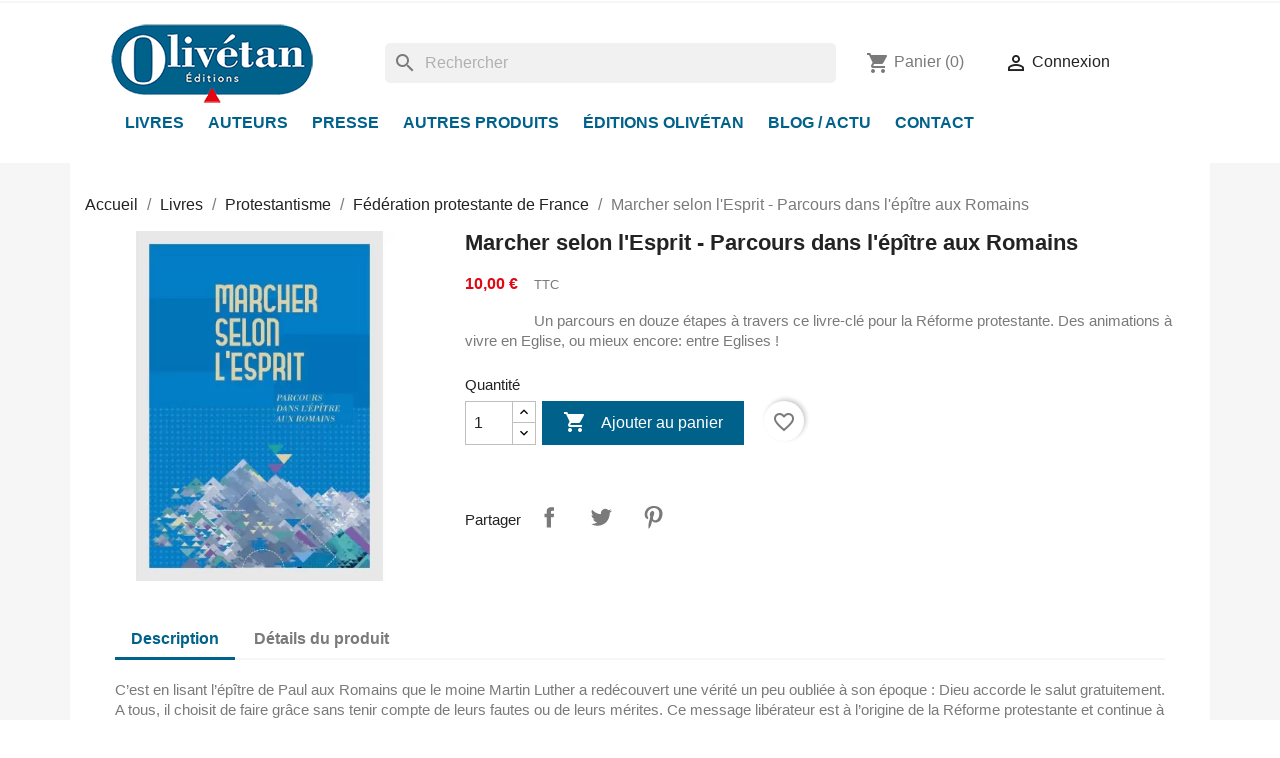

--- FILE ---
content_type: text/html; charset=utf-8
request_url: https://www.editions-olivetan.com/federation-protestante-de-france/760-marcher-selon-l-esprit-parcours-dans-l-epitre-aux-romains.html
body_size: 18527
content:
<!doctype html>
<html lang="fr-FR">

  <head>
    
      
  <meta charset="utf-8">


  <meta http-equiv="x-ua-compatible" content="ie=edge">



  <title>Marcher selon l&#039;Esprit - Parcours dans l&#039;épître aux Romains</title>
  
    
  
  <meta name="description" content="Un parcours en douze étapes à travers ce livre-clé pour la Réforme protestante. Des animations à vivre en Eglise, ou mieux encore: entre Eglises !">
  <meta name="keywords" content="">
        <link rel="canonical" href="https://www.editions-olivetan.com/federation-protestante-de-france/760-marcher-selon-l-esprit-parcours-dans-l-epitre-aux-romains.html">
    
      
  
  
    <script type="application/ld+json">
  {
    "@context": "https://schema.org",
    "@type": "Organization",
    "name" : "Éditions Olivétan",
    "url" : "https://www.editions-olivetan.com/",
          "logo": {
        "@type": "ImageObject",
        "url":"https://www.editions-olivetan.com/img/logo-1669211855.jpg"
      }
      }
</script>

<script type="application/ld+json">
  {
    "@context": "https://schema.org",
    "@type": "WebPage",
    "isPartOf": {
      "@type": "WebSite",
      "url":  "https://www.editions-olivetan.com/",
      "name": "Éditions Olivétan"
    },
    "name": "Marcher selon l&#039;Esprit - Parcours dans l&#039;épître aux Romains",
    "url":  "https://www.editions-olivetan.com/federation-protestante-de-france/760-marcher-selon-l-esprit-parcours-dans-l-epitre-aux-romains.html"
  }
</script>


  <script type="application/ld+json">
    {
      "@context": "https://schema.org",
      "@type": "BreadcrumbList",
      "itemListElement": [
                  {
            "@type": "ListItem",
            "position": 1,
            "name": "Accueil",
            "item": "https://www.editions-olivetan.com/"
          },                  {
            "@type": "ListItem",
            "position": 2,
            "name": "Livres",
            "item": "https://www.editions-olivetan.com/50-livres"
          },                  {
            "@type": "ListItem",
            "position": 3,
            "name": "Protestantisme",
            "item": "https://www.editions-olivetan.com/15-protestantisme"
          },                  {
            "@type": "ListItem",
            "position": 4,
            "name": "Fédération protestante de France",
            "item": "https://www.editions-olivetan.com/76-federation-protestante-de-france"
          },                  {
            "@type": "ListItem",
            "position": 5,
            "name": "Marcher selon l&#039;Esprit - Parcours dans l&#039;épître aux Romains",
            "item": "https://www.editions-olivetan.com/federation-protestante-de-france/760-marcher-selon-l-esprit-parcours-dans-l-epitre-aux-romains.html"
          }              ]
    }
  </script>
  
  
  
  <script type="application/ld+json">
  {
    "@context": "https://schema.org/",
    "@type": "Product",
    "name": "Marcher selon l&#039;Esprit - Parcours dans l&#039;épître aux Romains",
    "description": "Un parcours en douze étapes à travers ce livre-clé pour la Réforme protestante. Des animations à vivre en Eglise, ou mieux encore: entre Eglises !",
    "category": "Fédération protestante de France",
    "image" :"https://www.editions-olivetan.com/827-home_default/marcher-selon-l-esprit-parcours-dans-l-epitre-aux-romains.webp",    "sku": "9256",
    "mpn": "9256"
        ,
    "brand": {
      "@type": "Thing",
      "name": "Éditions Olivétan"
    }
                ,
    "offers": {
      "@type": "Offer",
      "priceCurrency": "EUR",
      "name": "Marcher selon l&#039;Esprit - Parcours dans l&#039;épître aux Romains",
      "price": "10",
      "url": "https://www.editions-olivetan.com/federation-protestante-de-france/760-marcher-selon-l-esprit-parcours-dans-l-epitre-aux-romains.html",
      "priceValidUntil": "2026-02-10",
              "image": ["https://www.editions-olivetan.com/827-large_default/marcher-selon-l-esprit-parcours-dans-l-epitre-aux-romains.webp"],
            "sku": "9256",
      "mpn": "9256",
                        "availability": "https://schema.org/InStock",
      "seller": {
        "@type": "Organization",
        "name": "Éditions Olivétan"
      }
    }
      }
</script>

  
  
    
  

  
    <meta property="og:title" content="Marcher selon l&#039;Esprit - Parcours dans l&#039;épître aux Romains" />
    <meta property="og:description" content="Un parcours en douze étapes à travers ce livre-clé pour la Réforme protestante. Des animations à vivre en Eglise, ou mieux encore: entre Eglises !" />
    <meta property="og:url" content="https://www.editions-olivetan.com/federation-protestante-de-france/760-marcher-selon-l-esprit-parcours-dans-l-epitre-aux-romains.html" />
    <meta property="og:site_name" content="Éditions Olivétan" />
        



  <meta name="viewport" content="width=device-width, initial-scale=1">



  <link rel="icon" type="image/vnd.microsoft.icon" href="https://www.editions-olivetan.com/img/favicon.ico?1669211880">
  <link rel="shortcut icon" type="image/x-icon" href="https://www.editions-olivetan.com/img/favicon.ico?1669211880">



  



  	

  <script type="text/javascript">
        var blockwishlistController = "https:\/\/www.editions-olivetan.com\/module\/blockwishlist\/action";
        var id_tab = "1";
        var presta_enquiry_form_url = "https:\/\/www.editions-olivetan.com\/module\/prestaproductcustomtab\/customtab";
        var prestashop = {"cart":{"products":[],"totals":{"total":{"type":"total","label":"Total","amount":0,"value":"0,00\u00a0\u20ac"},"total_including_tax":{"type":"total","label":"Total TTC","amount":0,"value":"0,00\u00a0\u20ac"},"total_excluding_tax":{"type":"total","label":"Total HT :","amount":0,"value":"0,00\u00a0\u20ac"}},"subtotals":{"products":{"type":"products","label":"Sous-total","amount":0,"value":"0,00\u00a0\u20ac"},"discounts":null,"shipping":{"type":"shipping","label":"Livraison","amount":0,"value":""},"tax":null},"products_count":0,"summary_string":"0 articles","vouchers":{"allowed":1,"added":[]},"discounts":[],"minimalPurchase":0,"minimalPurchaseRequired":""},"currency":{"id":1,"name":"Euro","iso_code":"EUR","iso_code_num":"978","sign":"\u20ac"},"customer":{"lastname":null,"firstname":null,"email":null,"birthday":null,"newsletter":null,"newsletter_date_add":null,"optin":null,"website":null,"company":null,"siret":null,"ape":null,"is_logged":false,"gender":{"type":null,"name":null},"addresses":[]},"language":{"name":"Fran\u00e7ais (French)","iso_code":"fr","locale":"fr-FR","language_code":"fr","is_rtl":"0","date_format_lite":"d\/m\/Y","date_format_full":"d\/m\/Y H:i:s","id":1},"page":{"title":"","canonical":"https:\/\/www.editions-olivetan.com\/federation-protestante-de-france\/760-marcher-selon-l-esprit-parcours-dans-l-epitre-aux-romains.html","meta":{"title":"Marcher selon l'Esprit - Parcours dans l'\u00e9p\u00eetre aux Romains","description":"Un parcours en douze \u00e9tapes \u00e0 travers ce livre-cl\u00e9 pour la R\u00e9forme protestante. Des animations \u00e0 vivre en Eglise, ou mieux encore: entre Eglises !","keywords":"","robots":"index"},"page_name":"product","body_classes":{"lang-fr":true,"lang-rtl":false,"country-FR":true,"currency-EUR":true,"layout-full-width":true,"page-product":true,"tax-display-enabled":true,"product-id-760":true,"product-Marcher selon l'Esprit - Parcours dans l'\u00e9p\u00eetre aux Romains":true,"product-id-category-76":true,"product-id-manufacturer-0":true,"product-id-supplier-0":true,"product-available-for-order":true},"admin_notifications":[]},"shop":{"name":"\u00c9ditions Oliv\u00e9tan","logo":"https:\/\/www.editions-olivetan.com\/img\/logo-1669211855.jpg","stores_icon":"https:\/\/www.editions-olivetan.com\/img\/logo_stores.png","favicon":"https:\/\/www.editions-olivetan.com\/img\/favicon.ico"},"urls":{"base_url":"https:\/\/www.editions-olivetan.com\/","current_url":"https:\/\/www.editions-olivetan.com\/federation-protestante-de-france\/760-marcher-selon-l-esprit-parcours-dans-l-epitre-aux-romains.html","shop_domain_url":"https:\/\/www.editions-olivetan.com","img_ps_url":"https:\/\/www.editions-olivetan.com\/img\/","img_cat_url":"https:\/\/www.editions-olivetan.com\/img\/c\/","img_lang_url":"https:\/\/www.editions-olivetan.com\/img\/l\/","img_prod_url":"https:\/\/www.editions-olivetan.com\/img\/p\/","img_manu_url":"https:\/\/www.editions-olivetan.com\/img\/m\/","img_sup_url":"https:\/\/www.editions-olivetan.com\/img\/su\/","img_ship_url":"https:\/\/www.editions-olivetan.com\/img\/s\/","img_store_url":"https:\/\/www.editions-olivetan.com\/img\/st\/","img_col_url":"https:\/\/www.editions-olivetan.com\/img\/co\/","img_url":"https:\/\/www.editions-olivetan.com\/themes\/olivetan\/assets\/img\/","css_url":"https:\/\/www.editions-olivetan.com\/themes\/olivetan\/assets\/css\/","js_url":"https:\/\/www.editions-olivetan.com\/themes\/olivetan\/assets\/js\/","pic_url":"https:\/\/www.editions-olivetan.com\/upload\/","pages":{"address":"https:\/\/www.editions-olivetan.com\/adresse","addresses":"https:\/\/www.editions-olivetan.com\/adresses","authentication":"https:\/\/www.editions-olivetan.com\/connexion","cart":"https:\/\/www.editions-olivetan.com\/panier","category":"https:\/\/www.editions-olivetan.com\/index.php?controller=category","cms":"https:\/\/www.editions-olivetan.com\/index.php?controller=cms","contact":"https:\/\/www.editions-olivetan.com\/nous-contacter","discount":"https:\/\/www.editions-olivetan.com\/reduction","guest_tracking":"https:\/\/www.editions-olivetan.com\/suivi-commande-invite","history":"https:\/\/www.editions-olivetan.com\/historique-commandes","identity":"https:\/\/www.editions-olivetan.com\/identite","index":"https:\/\/www.editions-olivetan.com\/","my_account":"https:\/\/www.editions-olivetan.com\/mon-compte","order_confirmation":"https:\/\/www.editions-olivetan.com\/confirmation-commande","order_detail":"https:\/\/www.editions-olivetan.com\/index.php?controller=order-detail","order_follow":"https:\/\/www.editions-olivetan.com\/suivi-commande","order":"https:\/\/www.editions-olivetan.com\/commande","order_return":"https:\/\/www.editions-olivetan.com\/index.php?controller=order-return","order_slip":"https:\/\/www.editions-olivetan.com\/avoirs","pagenotfound":"https:\/\/www.editions-olivetan.com\/page-introuvable","password":"https:\/\/www.editions-olivetan.com\/recuperation-mot-de-passe","pdf_invoice":"https:\/\/www.editions-olivetan.com\/index.php?controller=pdf-invoice","pdf_order_return":"https:\/\/www.editions-olivetan.com\/index.php?controller=pdf-order-return","pdf_order_slip":"https:\/\/www.editions-olivetan.com\/index.php?controller=pdf-order-slip","prices_drop":"https:\/\/www.editions-olivetan.com\/promotions","product":"https:\/\/www.editions-olivetan.com\/index.php?controller=product","search":"https:\/\/www.editions-olivetan.com\/recherche","sitemap":"https:\/\/www.editions-olivetan.com\/plan-site","stores":"https:\/\/www.editions-olivetan.com\/boutique-lyon","supplier":"https:\/\/www.editions-olivetan.com\/fournisseur","register":"https:\/\/www.editions-olivetan.com\/connexion?create_account=1","order_login":"https:\/\/www.editions-olivetan.com\/commande?login=1"},"alternative_langs":[],"theme_assets":"\/themes\/olivetan\/assets\/","actions":{"logout":"https:\/\/www.editions-olivetan.com\/?mylogout="},"no_picture_image":{"bySize":{"small_default":{"url":"https:\/\/www.editions-olivetan.com\/img\/p\/fr-default-small_default.jpg","width":98,"height":98},"cart_default":{"url":"https:\/\/www.editions-olivetan.com\/img\/p\/fr-default-cart_default.jpg","width":125,"height":125},"home_default":{"url":"https:\/\/www.editions-olivetan.com\/img\/p\/fr-default-home_default.jpg","width":250,"height":250},"medium_default":{"url":"https:\/\/www.editions-olivetan.com\/img\/p\/fr-default-medium_default.jpg","width":452,"height":452},"large_default":{"url":"https:\/\/www.editions-olivetan.com\/img\/p\/fr-default-large_default.jpg","width":800,"height":800}},"small":{"url":"https:\/\/www.editions-olivetan.com\/img\/p\/fr-default-small_default.jpg","width":98,"height":98},"medium":{"url":"https:\/\/www.editions-olivetan.com\/img\/p\/fr-default-home_default.jpg","width":250,"height":250},"large":{"url":"https:\/\/www.editions-olivetan.com\/img\/p\/fr-default-large_default.jpg","width":800,"height":800},"legend":""}},"configuration":{"display_taxes_label":true,"display_prices_tax_incl":true,"is_catalog":false,"show_prices":true,"opt_in":{"partner":false},"quantity_discount":{"type":"discount","label":"Remise sur prix unitaire"},"voucher_enabled":1,"return_enabled":0},"field_required":[],"breadcrumb":{"links":[{"title":"Accueil","url":"https:\/\/www.editions-olivetan.com\/"},{"title":"Livres","url":"https:\/\/www.editions-olivetan.com\/50-livres"},{"title":"Protestantisme","url":"https:\/\/www.editions-olivetan.com\/15-protestantisme"},{"title":"F\u00e9d\u00e9ration protestante de France","url":"https:\/\/www.editions-olivetan.com\/76-federation-protestante-de-france"},{"title":"Marcher selon l'Esprit - Parcours dans l'\u00e9p\u00eetre aux Romains","url":"https:\/\/www.editions-olivetan.com\/federation-protestante-de-france\/760-marcher-selon-l-esprit-parcours-dans-l-epitre-aux-romains.html"}],"count":5},"link":{"protocol_link":"https:\/\/","protocol_content":"https:\/\/"},"time":1769447305,"static_token":"d69e57b89f71e4241da237095e80036f","token":"e4a3db4c36ba017d687a51c87a5798ae","debug":false};
        var productsAlreadyTagged = [];
        var psemailsubscription_subscription = "https:\/\/www.editions-olivetan.com\/module\/ps_emailsubscription\/subscription";
        var psr_icon_color = "#F19D76";
        var removeFromWishlistUrl = "https:\/\/www.editions-olivetan.com\/module\/blockwishlist\/action?action=deleteProductFromWishlist";
        var stgrecaptcha = {"invisible_v2":"1","site_key":"6Leh4yokAAAAABadRH6YsTnslIgJPQyl9b3HX8TA","login_attempts":"5","theme":"light","type":"image","size":"normal","lang":"fr","logged_in":"0","no_connect":"0","news_delay":"1","login":{"enabled":"0","selector":"body#authentication #login-form .forgot-password","html":"<div class=\"stgr_login stgr_box form-group row\"><label class=\"col-md-3 form-control-label required\">Captcha<\/label><div class=\"col-md-9\"><div class=\"g-recaptcha\"><\/div><\/div><\/div>","append":"1"},"register":{"enabled":"1","selector":"body#authentication #customer-form .form-footer","html":"<div class=\"stgr_register stgr_box form-group row\"><label class=\"col-md-3 form-control-label required\">Captcha<\/label><div class=\"col-md-9\"><div class=\"g-recaptcha\"><\/div><\/div><\/div>","append":"3"},"contact":{"enabled":"1","selector":".contact-form .form-fields","html":"<div class=\"stgr_contact stgr_box form-group row\"><label class=\"col-md-3 form-control-label required\">Captcha<\/label><div class=\"col-md-9\"><div class=\"g-recaptcha\"><\/div><\/div><\/div>","append":"0"},"opclogin":{"enabled":"0","selector":"body#checkout #login-form .forgot-password","html":"<div class=\"stgr_opclogin stgr_box form-group row\"><label class=\"col-md-3 form-control-label required\">Captcha<\/label><div class=\"col-md-9\"><div class=\"g-recaptcha\"><\/div><\/div><\/div>","append":"1"},"opcregister":{"enabled":"0","selector":"body#checkout #customer-form > section","html":"<div class=\"stgr_opcregister stgr_box form-group row\"><label class=\"col-md-3 form-control-label required\">Captcha<\/label><div class=\"col-md-9\"><div class=\"g-recaptcha\"><\/div><\/div><\/div>","append":"0"},"emailsubscription":{"enabled":"1","selector":"#blockEmailSubscription_displayFooterBefore form","html":"<div class=\"stgr_emailsubscription stgr_box col-xs-12 mt-1\"><div class=\"g-recaptcha\"><\/div><\/div>","append":"0"},"forms":{"login":{"id":"login","val":1,"name":"Login form"},"register":{"id":"register","val":1,"name":"Register form"},"contact":{"id":"contact","val":1,"name":"Contact form"},"opclogin":{"id":"opclogin","val":1,"name":"The lLogin form on the checkout page"},"opcregister":{"id":"opcregister","val":1,"name":"The register form on the checkout page"},"emailsubscription":{"id":"emailsubscription","val":1,"name":"Newsletter subscription"}}};
        var wishlistAddProductToCartUrl = "https:\/\/www.editions-olivetan.com\/module\/blockwishlist\/action?action=addProductToCart";
        var wishlistUrl = "https:\/\/www.editions-olivetan.com\/module\/blockwishlist\/view";
      </script>
		<link rel="stylesheet" href="https://www.editions-olivetan.com/themes/olivetan/assets/cache/theme-ec12f567.css" media="all">
	
	


        <link rel="preload" href="/modules/creativeelements/views/lib/ceicons/fonts/ceicons.woff2?fj664s"
            as="font" type="font/woff2" crossorigin>
                <link rel="preload" href="/modules/creativeelements/views/lib/font-awesome/fonts/fontawesome-webfont.woff2?v=4.7.0"
            as="font" type="font/woff2" crossorigin>
        <!--CE-JS-->


  <script async src="https://www.googletagmanager.com/gtag/js?id=G-D77X07KLKT"></script>
<script>
  window.dataLayer = window.dataLayer || [];
  function gtag(){dataLayer.push(arguments);}
  gtag('js', new Date());
  gtag(
    'config',
    'G-D77X07KLKT',
    {
      'debug_mode':false
      , 'anonymize_ip': true                }
  );
</script>

<meta name="google-site-verification" content="3MQ70m9O-i6CtjmTsUn_A_RLpLLEQmtI4pm2bVDiXp8" />


    
  <meta property="og:type" content="product">
      <meta property="og:image" content="https://www.editions-olivetan.com/827-large_default/marcher-selon-l-esprit-parcours-dans-l-epitre-aux-romains.webp">
  
      <meta property="product:pretax_price:amount" content="9.478673">
    <meta property="product:pretax_price:currency" content="EUR">
    <meta property="product:price:amount" content="10">
    <meta property="product:price:currency" content="EUR">
    
  </head>

  <body id="product" class="lang-fr country-fr currency-eur layout-full-width page-product tax-display-enabled product-id-760 product-marcher-selon-l-esprit-parcours-dans-l-epitre-aux-romains product-id-category-76 product-id-manufacturer-0 product-id-supplier-0 product-available-for-order elementor-page elementor-page-760030101">

    
      
    

    <main>
      
              

      <header id="header">
        
          	
  <div class="header-banner">
    
  </div>



  <nav class="header-nav">
    <div class="container">
      <div class="row">
        <div class="hidden-sm-down">
          <div class="col-md-5 col-xs-12">
            
          </div>
          <div class="col-md-7 right-nav">
              
          </div>
        </div>
        <div class="hidden-md-up text-sm-center mobile">
          <div class="float-xs-left" id="menu-icon">
            <i class="material-icons d-inline">&#xE5D2;</i>
          </div>
          <div class="float-xs-right" id="_mobile_cart"></div>
          <div class="float-xs-right" id="_mobile_user_info"></div>
          <div class="top-logo" id="_mobile_logo"></div>
          <div class="clearfix"></div>
        </div>
      </div>
    </div>
  </nav>



  <div class="header-top">
    <div class="container">
       <div class="row">
        <div class="col-md-3 hidden-sm-down" id="_desktop_logo">
                        
  <a href="https://www.editions-olivetan.com/">
    <img
      class="logo img-fluid"
      src="https://www.editions-olivetan.com/img/logo-1669211855.jpg"
      alt="Éditions Olivétan"
      width="203"
      height="80">
  </a>

                  </div>
        <div class="header-top-right col-md-9 col-sm-12 position-static">
          <div id="search_widget" class="search-widgets col-md-7" data-search-controller-url="//www.editions-olivetan.com/recherche">
  <form method="get" action="//www.editions-olivetan.com/recherche">
    <input type="hidden" name="controller" value="search">
    <i class="material-icons search" aria-hidden="true">search</i>
    <input type="text" name="s" value="" placeholder="Rechercher" aria-label="Rechercher">
    <i class="material-icons clear" aria-hidden="true">clear</i>
  </form>
</div>
<div id="_desktop_cart" class="col-md-2">
  <div class="blockcart cart-preview inactive" data-refresh-url="//www.editions-olivetan.com/module/ps_shoppingcart/ajax">
    <div class="header">
              <i class="material-icons shopping-cart" aria-hidden="true">shopping_cart</i>
        <span class="hidden-sm-down">Panier</span>
        <span class="cart-products-count">(0)</span>
          </div>
  </div>
</div>
<div id="_desktop_user_info" class="col-md-3">
  <div class="user-info">
          <a
        href="https://www.editions-olivetan.com/mon-compte"
        title="Identifiez-vous"
        rel="nofollow"
      >
        <i class="material-icons">&#xE7FF;</i>
        <span class="hidden-sm-down">Connexion</span>
      </a>
      </div>
</div>

        </div>
      </div>
        <div class="header-menu col-md-12 col-sm-12 position-static">
          

<div class="menu js-top-menu position-static hidden-sm-down" id="_desktop_top_menu">
    
          <ul class="top-menu" id="top-menu" data-depth="0">
                    <li class="category" id="category-50">
                          <a
                class="dropdown-item"
                href="https://www.editions-olivetan.com/50-livres" data-depth="0"
                              >
                                                                      <span class="float-xs-right hidden-md-up">
                    <span data-target="#top_sub_menu_83678" data-toggle="collapse" class="navbar-toggler collapse-icons">
                      <i class="material-icons add">&#xE313;</i>
                      <i class="material-icons remove">&#xE316;</i>
                    </span>
                  </span>
                                Livres
              </a>
                            <div  class="popover sub-menu js-sub-menu collapse" id="top_sub_menu_83678">
                
          <ul class="top-menu"  data-depth="1">
                    <li class="category" id="category-93">
                          <a
                class="dropdown-item dropdown-submenu"
                href="https://www.editions-olivetan.com/93-selections" data-depth="1"
                              >
                                                                      <span class="float-xs-right hidden-md-up">
                    <span data-target="#top_sub_menu_30734" data-toggle="collapse" class="navbar-toggler collapse-icons">
                      <i class="material-icons add">&#xE313;</i>
                      <i class="material-icons remove">&#xE316;</i>
                    </span>
                  </span>
                                Sélections
              </a>
                            <div  class="collapse" id="top_sub_menu_30734">
                
          <ul class="top-menu"  data-depth="2">
                    <li class="category" id="category-79">
                          <a
                class="dropdown-item"
                href="https://www.editions-olivetan.com/79-nouveau" data-depth="2"
                              >
                                Nouveau
              </a>
                          </li>
                    <li class="category" id="category-115">
                          <a
                class="dropdown-item"
                href="https://www.editions-olivetan.com/115-idees-cadeaux-et-beaux-livres" data-depth="2"
                              >
                                Idées cadeaux et beaux livres
              </a>
                          </li>
                    <li class="category" id="category-51">
                          <a
                class="dropdown-item"
                href="https://www.editions-olivetan.com/51-offres" data-depth="2"
                              >
                                Offres
              </a>
                          </li>
                    <li class="category" id="category-73">
                          <a
                class="dropdown-item"
                href="https://www.editions-olivetan.com/73-meilleures-ventes" data-depth="2"
                              >
                                Meilleures ventes
              </a>
                          </li>
                    <li class="category" id="category-74">
                          <a
                class="dropdown-item"
                href="https://www.editions-olivetan.com/74-a-paraitre" data-depth="2"
                              >
                                À paraître
              </a>
                          </li>
                    <li class="category" id="category-78">
                          <a
                class="dropdown-item"
                href="https://www.editions-olivetan.com/78-livres-numeriques" data-depth="2"
                              >
                                Livres numériques
              </a>
                          </li>
                    <li class="category" id="category-104">
                          <a
                class="dropdown-item"
                href="https://www.editions-olivetan.com/104-classiques" data-depth="2"
                              >
                                Classiques
              </a>
                          </li>
                    <li class="category" id="category-97">
                          <a
                class="dropdown-item"
                href="https://www.editions-olivetan.com/97-decouvrir-le-protestantisme" data-depth="2"
                              >
                                Découvrir le protestantisme
              </a>
                          </li>
                    <li class="category" id="category-101">
                          <a
                class="dropdown-item"
                href="https://www.editions-olivetan.com/101-ecologie" data-depth="2"
                              >
                                Écologie
              </a>
                          </li>
                    <li class="category" id="category-112">
                          <a
                class="dropdown-item"
                href="https://www.editions-olivetan.com/112-en-famille" data-depth="2"
                              >
                                En famille
              </a>
                          </li>
                    <li class="category" id="category-95">
                          <a
                class="dropdown-item"
                href="https://www.editions-olivetan.com/95-paques" data-depth="2"
                              >
                                Pâques
              </a>
                          </li>
                    <li class="category" id="category-98">
                          <a
                class="dropdown-item"
                href="https://www.editions-olivetan.com/98-vacances" data-depth="2"
                              >
                                Vacances
              </a>
                          </li>
                    <li class="category" id="category-102">
                          <a
                class="dropdown-item"
                href="https://www.editions-olivetan.com/102-avent-et-noel" data-depth="2"
                              >
                                Avent et Noël
              </a>
                          </li>
              </ul>
    
              </div>
                          </li>
                    <li class="category" id="category-15">
                          <a
                class="dropdown-item dropdown-submenu"
                href="https://www.editions-olivetan.com/15-protestantisme" data-depth="1"
                              >
                                                                      <span class="float-xs-right hidden-md-up">
                    <span data-target="#top_sub_menu_43290" data-toggle="collapse" class="navbar-toggler collapse-icons">
                      <i class="material-icons add">&#xE313;</i>
                      <i class="material-icons remove">&#xE316;</i>
                    </span>
                  </span>
                                Protestantisme
              </a>
                            <div  class="collapse" id="top_sub_menu_43290">
                
          <ul class="top-menu"  data-depth="2">
                    <li class="category" id="category-40">
                          <a
                class="dropdown-item"
                href="https://www.editions-olivetan.com/40-coll-figures-protestantes" data-depth="2"
                              >
                                coll. Figures protestantes
              </a>
                          </li>
                    <li class="category" id="category-114">
                          <a
                class="dropdown-item"
                href="https://www.editions-olivetan.com/114-coll-petite-bibliotheque-protestante" data-depth="2"
                              >
                                coll. Petite bibliothèque protestante
              </a>
                          </li>
                    <li class="category" id="category-41">
                          <a
                class="dropdown-item"
                href="https://www.editions-olivetan.com/41-martin-luther" data-depth="2"
                              >
                                Martin Luther
              </a>
                          </li>
                    <li class="category" id="category-42">
                          <a
                class="dropdown-item"
                href="https://www.editions-olivetan.com/42-jean-calvin" data-depth="2"
                              >
                                Jean Calvin
              </a>
                          </li>
                    <li class="category" id="category-44">
                          <a
                class="dropdown-item"
                href="https://www.editions-olivetan.com/44-histoire-protestante" data-depth="2"
                              >
                                Histoire protestante
              </a>
                          </li>
                    <li class="category" id="category-76">
                          <a
                class="dropdown-item"
                href="https://www.editions-olivetan.com/76-federation-protestante-de-france" data-depth="2"
                              >
                                Fédération protestante de France
              </a>
                          </li>
              </ul>
    
              </div>
                          </li>
                    <li class="category" id="category-12">
                          <a
                class="dropdown-item dropdown-submenu"
                href="https://www.editions-olivetan.com/12-bible" data-depth="1"
                              >
                                                                      <span class="float-xs-right hidden-md-up">
                    <span data-target="#top_sub_menu_90434" data-toggle="collapse" class="navbar-toggler collapse-icons">
                      <i class="material-icons add">&#xE313;</i>
                      <i class="material-icons remove">&#xE316;</i>
                    </span>
                  </span>
                                Bible
              </a>
                            <div  class="collapse" id="top_sub_menu_90434">
                
          <ul class="top-menu"  data-depth="2">
                    <li class="category" id="category-22">
                          <a
                class="dropdown-item"
                href="https://www.editions-olivetan.com/22-lire-la-bible" data-depth="2"
                              >
                                Lire la Bible
              </a>
                          </li>
                    <li class="category" id="category-23">
                          <a
                class="dropdown-item"
                href="https://www.editions-olivetan.com/23-etudier-la-bible" data-depth="2"
                              >
                                Étudier la Bible
              </a>
                          </li>
                    <li class="category" id="category-88">
                          <a
                class="dropdown-item"
                href="https://www.editions-olivetan.com/88-coll-au-fil-des-ecritures" data-depth="2"
                              >
                                coll. Au fil des Écritures
              </a>
                          </li>
              </ul>
    
              </div>
                          </li>
                    <li class="category" id="category-13">
                          <a
                class="dropdown-item dropdown-submenu"
                href="https://www.editions-olivetan.com/13-spiritualite" data-depth="1"
                              >
                                                                      <span class="float-xs-right hidden-md-up">
                    <span data-target="#top_sub_menu_16965" data-toggle="collapse" class="navbar-toggler collapse-icons">
                      <i class="material-icons add">&#xE313;</i>
                      <i class="material-icons remove">&#xE316;</i>
                    </span>
                  </span>
                                Spiritualité
              </a>
                            <div  class="collapse" id="top_sub_menu_16965">
                
          <ul class="top-menu"  data-depth="2">
                    <li class="category" id="category-26">
                          <a
                class="dropdown-item"
                href="https://www.editions-olivetan.com/26-priere" data-depth="2"
                              >
                                Prière
              </a>
                          </li>
                    <li class="category" id="category-27">
                          <a
                class="dropdown-item"
                href="https://www.editions-olivetan.com/27-coll-veillez-et-priez" data-depth="2"
                              >
                                coll. Veillez et priez
              </a>
                          </li>
                    <li class="category" id="category-75">
                          <a
                class="dropdown-item"
                href="https://www.editions-olivetan.com/75-meditations" data-depth="2"
                              >
                                Méditations
              </a>
                          </li>
                    <li class="category" id="category-31">
                          <a
                class="dropdown-item"
                href="https://www.editions-olivetan.com/31-poesie-croyante" data-depth="2"
                              >
                                Poésie croyante
              </a>
                          </li>
              </ul>
    
              </div>
                          </li>
                    <li class="category" id="category-85">
                          <a
                class="dropdown-item dropdown-submenu"
                href="https://www.editions-olivetan.com/85-theologie" data-depth="1"
                              >
                                                                      <span class="float-xs-right hidden-md-up">
                    <span data-target="#top_sub_menu_58528" data-toggle="collapse" class="navbar-toggler collapse-icons">
                      <i class="material-icons add">&#xE313;</i>
                      <i class="material-icons remove">&#xE316;</i>
                    </span>
                  </span>
                                Théologie
              </a>
                            <div  class="collapse" id="top_sub_menu_58528">
                
          <ul class="top-menu"  data-depth="2">
                    <li class="category" id="category-89">
                          <a
                class="dropdown-item"
                href="https://www.editions-olivetan.com/89-coll-parole-vive" data-depth="2"
                              >
                                coll. Parole vive
              </a>
                          </li>
                    <li class="category" id="category-49">
                          <a
                class="dropdown-item"
                href="https://www.editions-olivetan.com/49-coll-a-voix-haute" data-depth="2"
                              >
                                coll. À voix haute
              </a>
                          </li>
                    <li class="category" id="category-86">
                          <a
                class="dropdown-item"
                href="https://www.editions-olivetan.com/86-coll-theologies" data-depth="2"
                              >
                                coll. ThéologieS
              </a>
                          </li>
              </ul>
    
              </div>
                          </li>
                    <li class="category" id="category-39">
                          <a
                class="dropdown-item dropdown-submenu"
                href="https://www.editions-olivetan.com/39-reflexion-et-essais" data-depth="1"
                              >
                                                                      <span class="float-xs-right hidden-md-up">
                    <span data-target="#top_sub_menu_17845" data-toggle="collapse" class="navbar-toggler collapse-icons">
                      <i class="material-icons add">&#xE313;</i>
                      <i class="material-icons remove">&#xE316;</i>
                    </span>
                  </span>
                                Réflexion et essais
              </a>
                            <div  class="collapse" id="top_sub_menu_17845">
                
          <ul class="top-menu"  data-depth="2">
                    <li class="category" id="category-34">
                          <a
                class="dropdown-item"
                href="https://www.editions-olivetan.com/34-ethique" data-depth="2"
                              >
                                Éthique
              </a>
                          </li>
                    <li class="category" id="category-33">
                          <a
                class="dropdown-item"
                href="https://www.editions-olivetan.com/33-societe" data-depth="2"
                              >
                                Société
              </a>
                          </li>
              </ul>
    
              </div>
                          </li>
                    <li class="category" id="category-16">
                          <a
                class="dropdown-item dropdown-submenu"
                href="https://www.editions-olivetan.com/16-dialogues" data-depth="1"
                              >
                                                                      <span class="float-xs-right hidden-md-up">
                    <span data-target="#top_sub_menu_30385" data-toggle="collapse" class="navbar-toggler collapse-icons">
                      <i class="material-icons add">&#xE313;</i>
                      <i class="material-icons remove">&#xE316;</i>
                    </span>
                  </span>
                                Dialogues
              </a>
                            <div  class="collapse" id="top_sub_menu_30385">
                
          <ul class="top-menu"  data-depth="2">
                    <li class="category" id="category-47">
                          <a
                class="dropdown-item"
                href="https://www.editions-olivetan.com/47-oecumenisme" data-depth="2"
                              >
                                Œcuménisme
              </a>
                          </li>
                    <li class="category" id="category-94">
                          <a
                class="dropdown-item"
                href="https://www.editions-olivetan.com/94-coll-unite-chretienne" data-depth="2"
                              >
                                coll. Unité chrétienne
              </a>
                          </li>
                    <li class="category" id="category-48">
                          <a
                class="dropdown-item"
                href="https://www.editions-olivetan.com/48-inter-religieux" data-depth="2"
                              >
                                 Inter-religieux
              </a>
                          </li>
              </ul>
    
              </div>
                          </li>
                    <li class="category" id="category-45">
                          <a
                class="dropdown-item dropdown-submenu"
                href="https://www.editions-olivetan.com/45-recits" data-depth="1"
                              >
                                                                      <span class="float-xs-right hidden-md-up">
                    <span data-target="#top_sub_menu_37238" data-toggle="collapse" class="navbar-toggler collapse-icons">
                      <i class="material-icons add">&#xE313;</i>
                      <i class="material-icons remove">&#xE316;</i>
                    </span>
                  </span>
                                Récits
              </a>
                            <div  class="collapse" id="top_sub_menu_37238">
                
          <ul class="top-menu"  data-depth="2">
                    <li class="category" id="category-25">
                          <a
                class="dropdown-item"
                href="https://www.editions-olivetan.com/25-raconter-la-bible" data-depth="2"
                              >
                                Raconter la Bible
              </a>
                          </li>
                    <li class="category" id="category-82">
                          <a
                class="dropdown-item"
                href="https://www.editions-olivetan.com/82-romans" data-depth="2"
                              >
                                Romans
              </a>
                          </li>
                    <li class="category" id="category-92">
                          <a
                class="dropdown-item"
                href="https://www.editions-olivetan.com/92-contes-et-nouvelles" data-depth="2"
                              >
                                Contes et nouvelles
              </a>
                          </li>
                    <li class="category" id="category-32">
                          <a
                class="dropdown-item"
                href="https://www.editions-olivetan.com/32-parcours-de-vie" data-depth="2"
                              >
                                Parcours de vie
              </a>
                          </li>
              </ul>
    
              </div>
                          </li>
                    <li class="category" id="category-18">
                          <a
                class="dropdown-item dropdown-submenu"
                href="https://www.editions-olivetan.com/18-eglise" data-depth="1"
                              >
                                                                      <span class="float-xs-right hidden-md-up">
                    <span data-target="#top_sub_menu_22683" data-toggle="collapse" class="navbar-toggler collapse-icons">
                      <i class="material-icons add">&#xE313;</i>
                      <i class="material-icons remove">&#xE316;</i>
                    </span>
                  </span>
                                Église
              </a>
                            <div  class="collapse" id="top_sub_menu_22683">
                
          <ul class="top-menu"  data-depth="2">
                    <li class="category" id="category-54">
                          <a
                class="dropdown-item"
                href="https://www.editions-olivetan.com/54-accueil-animation-documentation" data-depth="2"
                              >
                                Accueil, animation, documentation
              </a>
                          </li>
                    <li class="category" id="category-116">
                          <a
                class="dropdown-item"
                href="https://www.editions-olivetan.com/116-coll-comment-faire" data-depth="2"
                              >
                                coll. Comment faire...
              </a>
                          </li>
                    <li class="category" id="category-55">
                          <a
                class="dropdown-item"
                href="https://www.editions-olivetan.com/55-accompagnement-des-personnes" data-depth="2"
                              >
                                Accompagnement des personnes
              </a>
                          </li>
                    <li class="category" id="category-53">
                          <a
                class="dropdown-item"
                href="https://www.editions-olivetan.com/53-culte-et-liturgie" data-depth="2"
                              >
                                Culte et liturgie
              </a>
                          </li>
                    <li class="category" id="category-19">
                          <a
                class="dropdown-item"
                href="https://www.editions-olivetan.com/19-musique-d-eglise" data-depth="2"
                              >
                                Musique d&#039;Église
              </a>
                          </li>
                    <li class="category" id="category-60">
                          <a
                class="dropdown-item"
                href="https://www.editions-olivetan.com/60-catechese" data-depth="2"
                              >
                                                                      <span class="float-xs-right hidden-md-up">
                    <span data-target="#top_sub_menu_64765" data-toggle="collapse" class="navbar-toggler collapse-icons">
                      <i class="material-icons add">&#xE313;</i>
                      <i class="material-icons remove">&#xE316;</i>
                    </span>
                  </span>
                                Catéchèse
              </a>
                            <div  class="collapse" id="top_sub_menu_64765">
                
          <ul class="top-menu"  data-depth="3">
                    <li class="category" id="category-57">
                          <a
                class="dropdown-item"
                href="https://www.editions-olivetan.com/57-catechese-3-5-ans" data-depth="3"
                              >
                                Catéchèse 3-5 ans
              </a>
                          </li>
                    <li class="category" id="category-58">
                          <a
                class="dropdown-item"
                href="https://www.editions-olivetan.com/58-catechese-6-11-ans" data-depth="3"
                              >
                                Catéchèse 6-11 ans
              </a>
                          </li>
                    <li class="category" id="category-59">
                          <a
                class="dropdown-item"
                href="https://www.editions-olivetan.com/59-catechese-adolescents-adultes" data-depth="3"
                              >
                                Catéchèse adolescents &amp; adultes
              </a>
                          </li>
              </ul>
    
              </div>
                          </li>
              </ul>
    
              </div>
                          </li>
                    <li class="category" id="category-20">
                          <a
                class="dropdown-item dropdown-submenu"
                href="https://www.editions-olivetan.com/20-famille-et-jeunesse" data-depth="1"
                              >
                                                                      <span class="float-xs-right hidden-md-up">
                    <span data-target="#top_sub_menu_32291" data-toggle="collapse" class="navbar-toggler collapse-icons">
                      <i class="material-icons add">&#xE313;</i>
                      <i class="material-icons remove">&#xE316;</i>
                    </span>
                  </span>
                                Famille et jeunesse
              </a>
                            <div  class="collapse" id="top_sub_menu_32291">
                
          <ul class="top-menu"  data-depth="2">
                    <li class="category" id="category-69">
                          <a
                class="dropdown-item"
                href="https://www.editions-olivetan.com/69-livres-pour-ados" data-depth="2"
                              >
                                Livres pour ados
              </a>
                          </li>
                    <li class="category" id="category-68">
                          <a
                class="dropdown-item"
                href="https://www.editions-olivetan.com/68-livres-pour-enfants" data-depth="2"
                              >
                                Livres pour enfants
              </a>
                          </li>
                    <li class="category" id="category-65">
                          <a
                class="dropdown-item"
                href="https://www.editions-olivetan.com/65-livres-jeux" data-depth="2"
                              >
                                Livres-jeux
              </a>
                          </li>
              </ul>
    
              </div>
                          </li>
              </ul>
    
              </div>
                          </li>
                    <li class="link" id="lnk-auteurs">
                          <a
                class="dropdown-item"
                href="/auteurs" data-depth="0"
                              >
                                Auteurs
              </a>
                          </li>
                    <li class="category" id="category-21">
                          <a
                class="dropdown-item"
                href="https://www.editions-olivetan.com/21-presse" data-depth="0"
                              >
                                                                      <span class="float-xs-right hidden-md-up">
                    <span data-target="#top_sub_menu_56261" data-toggle="collapse" class="navbar-toggler collapse-icons">
                      <i class="material-icons add">&#xE313;</i>
                      <i class="material-icons remove">&#xE316;</i>
                    </span>
                  </span>
                                Presse
              </a>
                            <div  class="popover sub-menu js-sub-menu collapse" id="top_sub_menu_56261">
                
          <ul class="top-menu"  data-depth="1">
                    <li class="category" id="category-71">
                          <a
                class="dropdown-item dropdown-submenu"
                href="https://www.editions-olivetan.com/71-presse-regionale-protestante" data-depth="1"
                              >
                                Presse régionale protestante
              </a>
                          </li>
                    <li class="category" id="category-72">
                          <a
                class="dropdown-item dropdown-submenu"
                href="https://www.editions-olivetan.com/72-revue-ressources" data-depth="1"
                              >
                                Revue Ressources
              </a>
                          </li>
                    <li class="category" id="category-113">
                          <a
                class="dropdown-item dropdown-submenu"
                href="https://www.editions-olivetan.com/113-ouvrages-et-hors-series" data-depth="1"
                              >
                                Ouvrages et hors-séries
              </a>
                          </li>
              </ul>
    
              </div>
                          </li>
                    <li class="category" id="category-90">
                          <a
                class="dropdown-item"
                href="https://www.editions-olivetan.com/90-autres-produits" data-depth="0"
                              >
                                                                      <span class="float-xs-right hidden-md-up">
                    <span data-target="#top_sub_menu_16693" data-toggle="collapse" class="navbar-toggler collapse-icons">
                      <i class="material-icons add">&#xE313;</i>
                      <i class="material-icons remove">&#xE316;</i>
                    </span>
                  </span>
                                Autres produits
              </a>
                            <div  class="popover sub-menu js-sub-menu collapse" id="top_sub_menu_16693">
                
          <ul class="top-menu"  data-depth="1">
                    <li class="category" id="category-67">
                          <a
                class="dropdown-item dropdown-submenu"
                href="https://www.editions-olivetan.com/67-dvd" data-depth="1"
                              >
                                DVD
              </a>
                          </li>
                    <li class="category" id="category-70">
                          <a
                class="dropdown-item dropdown-submenu"
                href="https://www.editions-olivetan.com/70-jeux" data-depth="1"
                              >
                                Jeux
              </a>
                          </li>
                    <li class="category" id="category-64">
                          <a
                class="dropdown-item dropdown-submenu"
                href="https://www.editions-olivetan.com/64-cd-musicaux" data-depth="1"
                              >
                                CD musicaux
              </a>
                          </li>
                    <li class="category" id="category-91">
                          <a
                class="dropdown-item dropdown-submenu"
                href="https://www.editions-olivetan.com/91-usb" data-depth="1"
                              >
                                USB
              </a>
                          </li>
                    <li class="category" id="category-30">
                          <a
                class="dropdown-item dropdown-submenu"
                href="https://www.editions-olivetan.com/30-calendriers" data-depth="1"
                              >
                                Calendriers
              </a>
                          </li>
              </ul>
    
              </div>
                          </li>
                    <li class="cms-page" id="cms-page-4">
                          <a
                class="dropdown-item"
                href="https://www.editions-olivetan.com/content/4-editions-olivetan" data-depth="0"
                              >
                                Éditions Olivétan
              </a>
                          </li>
                    <li class="link" id="lnk-blog-actu">
                          <a
                class="dropdown-item"
                href="/actualite" data-depth="0"
                              >
                                Blog / Actu
              </a>
                          </li>
                    <li class="link" id="lnk-contact">
                          <a
                class="dropdown-item"
                href="/nous-contacter" data-depth="0"
                              >
                                Contact
              </a>
                          </li>
              </ul>
    
    <div class="clearfix"></div>
</div>

        </div>
      <div id="mobile_top_menu_wrapper" class="row hidden-md-up" style="display:none;">
        <div class="js-top-menu mobile" id="_mobile_top_menu"></div>
        <div class="js-top-menu-bottom">
          <div id="_mobile_currency_selector"></div>
          <div id="_mobile_language_selector"></div>
          <div id="_mobile_contact_link"></div>
        </div>
      </div>
    </div>
  </div>
  

        
      </header>

      <section id="wrapper">
        
          
<aside id="notifications">
  <div class="container">
    
    
    
      </div>
</aside>
        

        
        <div class="container">
          
            <nav data-depth="5" class="breadcrumb">
  <ol>
    
              
          <li>
                          <a href="https://www.editions-olivetan.com/"><span>Accueil</span></a>
                      </li>
        
              
          <li>
                          <a href="https://www.editions-olivetan.com/50-livres"><span>Livres</span></a>
                      </li>
        
              
          <li>
                          <a href="https://www.editions-olivetan.com/15-protestantisme"><span>Protestantisme</span></a>
                      </li>
        
              
          <li>
                          <a href="https://www.editions-olivetan.com/76-federation-protestante-de-france"><span>Fédération protestante de France</span></a>
                      </li>
        
              
          <li>
                          <span>Marcher selon l&#039;Esprit - Parcours dans l&#039;épître aux Romains</span>
                      </li>
        
          
  </ol>
</nav>
          

          

          
  <div id="content-wrapper" class="js-content-wrapper">
    
    

  <section id="main">
    <meta content="https://www.editions-olivetan.com/federation-protestante-de-france/760-marcher-selon-l-esprit-parcours-dans-l-epitre-aux-romains.html">

    <div class="row product-container js-product-container">
      <div class="col-md-4">
        
          <section class="page-content" id="content">
            
              
              
                <div class="images-container js-images-container">
  
    <div class="product-cover">
              <img
          class="js-qv-product-cover img-fluid"
          src="https://www.editions-olivetan.com/827-medium_default/marcher-selon-l-esprit-parcours-dans-l-epitre-aux-romains.webp"
                      alt="Marcher selon l&#039;Esprit - Parcours dans l&#039;épître aux Romains"
            title="Marcher selon l&#039;Esprit - Parcours dans l&#039;épître aux Romains"
                    loading="lazy"
          width="452"
          height="452"
        >
        <div class="layer hidden-sm-down" data-toggle="modal" data-target="#product-modal">
          <i class="material-icons zoom-in">search</i>
        </div>
          </div>
  


</div>
              
              <div class="scroll-box-arrows">
                <i class="material-icons left">&#xE314;</i>
                <i class="material-icons right">&#xE315;</i>
              </div>

            
          </section>
        
        </div>
        <div class="col-md-8">
          
            
              <h1 class="h1">Marcher selon l&#039;Esprit - Parcours dans l&#039;épître aux Romains</h1>
            
			 
          
          
              <div class="product-prices js-product-prices">
    
          

    
      <div
        class="product-price h5 ">

        <div class="current-price">
          <span class='current-price-value' content="10">
                                      10,00 €
                      </span>

                  </div>

        
                  
      </div>
    

    
          

    
          

    
          

    

    <div class="tax-shipping-delivery-label">
              TTC
            
      
                                          </div>
  </div>
          

          <div class="product-information">
            
              <div id="product-description-short-760" class="product-description"><p>Un parcours en douze étapes à travers ce livre-clé pour la Réforme protestante. Des animations à vivre en Eglise, ou mieux encore: entre Eglises !</p></div>
            

            
            <div class="product-actions js-product-actions">
              
                <form action="https://www.editions-olivetan.com/panier" method="post" id="add-to-cart-or-refresh">
                  <input type="hidden" name="token" value="d69e57b89f71e4241da237095e80036f">
                  <input type="hidden" name="id_product" value="760" id="product_page_product_id">
                  <input type="hidden" name="id_customization" value="0" id="product_customization_id" class="js-product-customization-id">

                  
                    <div class="product-variants js-product-variants">
  </div>
                  

                  
                                      

                  
                    <section class="product-discounts js-product-discounts">
  </section>
                  

                  
                     
<div class="product-add-to-cart js-product-add-to-cart">
      <span class="control-label">Quantité</span>

    
      <div class="product-quantity clearfix">
        <div class="qty">
          <input
            type="number"
            name="qty"
            id="quantity_wanted"
            inputmode="numeric"
            pattern="[0-9]*"
                          value="1"
              min="1"
                        class="input-group"
            aria-label="Quantité"
          >
        </div>

        <div class="add">
          <button
            class="btn btn-primary add-to-cart"
            data-button-action="add-to-cart"
            type="submit"
                      >
            <i class="material-icons shopping-cart">&#xE547;</i>
            Ajouter au panier
          </button>
        </div>

        <div
  class="wishlist-button"
  data-url="https://www.editions-olivetan.com/module/blockwishlist/action?action=deleteProductFromWishlist"
  data-product-id="760"
  data-product-attribute-id="0"
  data-is-logged=""
  data-list-id="1"
  data-checked="true"
  data-is-product="true"
></div>


      </div>
    
    
      <span id="product-availability" class="js-product-availability">
              </span>
    

    
      <p class="product-minimal-quantity js-product-minimal-quantity">
              </p>
    
  </div>
                  

                  
                    <div class="product-additional-info js-product-additional-info">
  

      <div class="social-sharing">
      <span>Partager</span>
      <ul>
                  <li class="facebook icon-gray"><a href="https://www.facebook.com/sharer.php?u=https%3A%2F%2Fwww.editions-olivetan.com%2Ffederation-protestante-de-france%2F760-marcher-selon-l-esprit-parcours-dans-l-epitre-aux-romains.html" class="text-hide" title="Partager" target="_blank" rel="noopener noreferrer">Partager</a></li>
                  <li class="twitter icon-gray"><a href="https://twitter.com/intent/tweet?text=Marcher+selon+l%5C%27Esprit+-+Parcours+dans+l%5C%27%C3%A9p%C3%AEtre+aux+Romains https%3A%2F%2Fwww.editions-olivetan.com%2Ffederation-protestante-de-france%2F760-marcher-selon-l-esprit-parcours-dans-l-epitre-aux-romains.html" class="text-hide" title="Tweet" target="_blank" rel="noopener noreferrer">Tweet</a></li>
                  <li class="pinterest icon-gray"><a href="https://www.pinterest.com/pin/create/button/?media=https%3A%2F%2Fwww.editions-olivetan.com%2F827%2Fmarcher-selon-l-esprit-parcours-dans-l-epitre-aux-romains.jpg&amp;url=https%3A%2F%2Fwww.editions-olivetan.com%2Ffederation-protestante-de-france%2F760-marcher-selon-l-esprit-parcours-dans-l-epitre-aux-romains.html" class="text-hide" title="Pinterest" target="_blank" rel="noopener noreferrer">Pinterest</a></li>
              </ul>
    </div>
  

</div>
                  

                                    
                </form>
              

            </div>
        </div>
      </div>
    </div>
            
              <div class="tabs">
                <ul class="nav nav-tabs" role="tablist">
                                      <li class="nav-item">
                       <a
                         class="nav-link active js-product-nav-active"
                         data-toggle="tab"
                         href="#description"
                         role="tab"
                         aria-controls="description"
                          aria-selected="true">Description</a>
                    </li>
                                    <li class="nav-item">
                    <a
                      class="nav-link"
                      data-toggle="tab"
                      href="#product-details"
                      role="tab"
                      aria-controls="product-details"
                      >Détails du produit</a>
                  </li>
                                                    </ul>

                <div class="tab-content" id="tab-content">
                 <div class="tab-pane fade in active js-product-tab-active" id="description" role="tabpanel">
                   
                     <div class="product-description"><p>C’est en lisant l’épître de Paul aux Romains que le moine Martin Luther a redécouvert une vérité un peu oubliée à son époque : Dieu accorde le salut gratuitement. A tous, il choisit de faire grâce sans tenir compte de leurs fautes ou de leurs mérites. Ce message libéra­teur est à l’origine de la Réforme protestante et continue à féconder aujourd’hui le message porté par toutes les Eglises chrétiennes.</p>
<p>Six éditeurs se sont regroupés à l’initiative de la Fédération protestante de France pour proposer un parcours en douze étapes dans ce texte fondateur du Nouveau Testament. Chaque thème donne l’occasion d’un partage biblique à vivre en Eglise ou même mieux : entre Eglises.</p>
<p>Différents éléments sont proposés pour chacun des thèmes : une introduction théologique, un projet d’animation, une illustration sous forme d’une œuvre d’art en lien avec le thème, un texte d’un réformateur du 16e siècle, un dessin humoristique, une prière et un témoignage contemporain. Ce contenu très riche reflète toute la diversité des Églises protestantes.</p>
<p>L’épître de Paul aux Romains ouvre devant chaque croyant la perspective d’une vie consacrée à Dieu, guidée par son Esprit, ouverte sur les autres pour témoigner en paroles et en actes du message libérateur de Jésus-Christ.</p>
<div style="text-align: center;"><iframe width="480" height="300" style="margin: 0 auto;" src="//v.calameo.com/?bkcode=0045114547547fafe34cc&amp;mode=mini&amp;showsharemenu=false&amp;clickto=embed&amp;autoflip=4" frameborder="0" scrolling="no" allowtransparency="" allowfullscreen="allowfullscreen"></iframe>
<div style="margin: 4px 0px 8px;"></div>
</div></div>
                   
                 </div>

                 
                   <div class="js-product-details tab-pane fade"
     id="product-details"
     data-product="{&quot;id_shop_default&quot;:&quot;1&quot;,&quot;id_manufacturer&quot;:&quot;0&quot;,&quot;id_supplier&quot;:&quot;0&quot;,&quot;reference&quot;:&quot;9256&quot;,&quot;is_virtual&quot;:&quot;0&quot;,&quot;delivery_in_stock&quot;:&quot;&quot;,&quot;delivery_out_stock&quot;:&quot;&quot;,&quot;id_category_default&quot;:&quot;76&quot;,&quot;on_sale&quot;:&quot;0&quot;,&quot;online_only&quot;:&quot;0&quot;,&quot;ecotax&quot;:0,&quot;minimal_quantity&quot;:&quot;1&quot;,&quot;low_stock_threshold&quot;:null,&quot;low_stock_alert&quot;:&quot;0&quot;,&quot;price&quot;:&quot;10,00\u00a0\u20ac&quot;,&quot;unity&quot;:&quot;&quot;,&quot;unit_price_ratio&quot;:&quot;0.000000&quot;,&quot;additional_shipping_cost&quot;:&quot;0.000000&quot;,&quot;customizable&quot;:&quot;0&quot;,&quot;text_fields&quot;:&quot;0&quot;,&quot;uploadable_files&quot;:&quot;0&quot;,&quot;redirect_type&quot;:&quot;404&quot;,&quot;id_type_redirected&quot;:&quot;0&quot;,&quot;available_for_order&quot;:&quot;1&quot;,&quot;available_date&quot;:&quot;0000-00-00&quot;,&quot;show_condition&quot;:&quot;0&quot;,&quot;condition&quot;:&quot;new&quot;,&quot;show_price&quot;:&quot;1&quot;,&quot;indexed&quot;:&quot;1&quot;,&quot;visibility&quot;:&quot;both&quot;,&quot;cache_default_attribute&quot;:&quot;0&quot;,&quot;advanced_stock_management&quot;:&quot;0&quot;,&quot;date_add&quot;:&quot;2016-08-17 12:45:29&quot;,&quot;date_upd&quot;:&quot;2025-09-24 13:14:04&quot;,&quot;pack_stock_type&quot;:&quot;0&quot;,&quot;meta_description&quot;:&quot;Un parcours en douze \u00e9tapes \u00e0 travers ce livre-cl\u00e9 pour la R\u00e9forme protestante. Des animations \u00e0 vivre en Eglise, ou mieux encore: entre Eglises !&quot;,&quot;meta_keywords&quot;:&quot;&quot;,&quot;meta_title&quot;:&quot;&quot;,&quot;link_rewrite&quot;:&quot;marcher-selon-l-esprit-parcours-dans-l-epitre-aux-romains&quot;,&quot;name&quot;:&quot;Marcher selon l&#039;Esprit - Parcours dans l&#039;\u00e9p\u00eetre aux Romains&quot;,&quot;description&quot;:&quot;&lt;p&gt;C\u2019est en lisant l\u2019\u00e9p\u00eetre de Paul aux Romains que le moine Martin Luther a red\u00e9couvert une v\u00e9rit\u00e9 un peu oubli\u00e9e \u00e0 son \u00e9poque : Dieu accorde le salut gratuitement. A tous, il choisit de faire gr\u00e2ce sans tenir compte de leurs fautes ou de leurs m\u00e9rites. Ce message lib\u00e9ra\u00adteur est \u00e0 l\u2019origine de la R\u00e9forme protestante et continue \u00e0 f\u00e9conder aujourd\u2019hui le message port\u00e9 par toutes les Eglises chr\u00e9tiennes.&lt;\/p&gt;\r\n&lt;p&gt;Six \u00e9diteurs se sont regroup\u00e9s \u00e0 l\u2019initiative de la F\u00e9d\u00e9ration protestante de France pour proposer un parcours en douze \u00e9tapes dans ce texte fondateur du Nouveau Testament. Chaque th\u00e8me donne l\u2019occasion d\u2019un partage biblique \u00e0 vivre en Eglise ou m\u00eame mieux : entre Eglises.&lt;\/p&gt;\r\n&lt;p&gt;Diff\u00e9rents \u00e9l\u00e9ments sont propos\u00e9s pour chacun des th\u00e8mes : une introduction th\u00e9ologique, un projet d\u2019animation, une illustration sous forme d\u2019une \u0153uvre d\u2019art en lien avec le th\u00e8me, un texte d\u2019un r\u00e9formateur du 16e si\u00e8cle, un dessin humoristique, une pri\u00e8re et un t\u00e9moignage contemporain. Ce contenu tr\u00e8s riche refl\u00e8te toute la diversit\u00e9 des \u00c9glises protestantes.&lt;\/p&gt;\r\n&lt;p&gt;L\u2019\u00e9p\u00eetre de Paul aux Romains ouvre devant chaque croyant la perspective d\u2019une vie consacr\u00e9e \u00e0 Dieu, guid\u00e9e par son Esprit, ouverte sur les autres pour t\u00e9moigner en paroles et en actes du message lib\u00e9rateur de J\u00e9sus-Christ.&lt;\/p&gt;\r\n&lt;div style=\&quot;text-align: center;\&quot;&gt;&lt;iframe width=\&quot;480\&quot; height=\&quot;300\&quot; style=\&quot;margin: 0 auto;\&quot; src=\&quot;\/\/v.calameo.com\/?bkcode=0045114547547fafe34cc&amp;amp;mode=mini&amp;amp;showsharemenu=false&amp;amp;clickto=embed&amp;amp;autoflip=4\&quot; frameborder=\&quot;0\&quot; scrolling=\&quot;no\&quot; allowtransparency=\&quot;\&quot; allowfullscreen=\&quot;allowfullscreen\&quot;&gt;&lt;\/iframe&gt;\r\n&lt;div style=\&quot;margin: 4px 0px 8px;\&quot;&gt;&lt;\/div&gt;\r\n&lt;\/div&gt;&quot;,&quot;description_short&quot;:&quot;&lt;p&gt;Un parcours en douze \u00e9tapes \u00e0 travers ce livre-cl\u00e9 pour la R\u00e9forme protestante. Des animations \u00e0 vivre en Eglise, ou mieux encore: entre Eglises !&lt;\/p&gt;&quot;,&quot;available_now&quot;:&quot;&quot;,&quot;available_later&quot;:&quot;&quot;,&quot;id&quot;:760,&quot;id_product&quot;:760,&quot;out_of_stock&quot;:0,&quot;new&quot;:0,&quot;id_product_attribute&quot;:&quot;0&quot;,&quot;quantity_wanted&quot;:1,&quot;extraContent&quot;:[],&quot;allow_oosp&quot;:0,&quot;category&quot;:&quot;federation-protestante-de-france&quot;,&quot;category_name&quot;:&quot;F\u00e9d\u00e9ration protestante de France&quot;,&quot;link&quot;:&quot;https:\/\/www.editions-olivetan.com\/federation-protestante-de-france\/760-marcher-selon-l-esprit-parcours-dans-l-epitre-aux-romains.html&quot;,&quot;attribute_price&quot;:0,&quot;price_tax_exc&quot;:9.478673,&quot;price_without_reduction&quot;:10,&quot;reduction&quot;:0,&quot;specific_prices&quot;:[],&quot;quantity&quot;:819,&quot;quantity_all_versions&quot;:819,&quot;id_image&quot;:&quot;fr-default&quot;,&quot;features&quot;:[{&quot;name&quot;:&quot;Parution&quot;,&quot;value&quot;:&quot;15\/09\/2016&quot;,&quot;id_feature&quot;:&quot;11&quot;,&quot;position&quot;:&quot;0&quot;},{&quot;name&quot;:&quot;Edition&quot;,&quot;value&quot;:&quot;Editions Olivetan en co\u00e9dition&quot;,&quot;id_feature&quot;:&quot;12&quot;,&quot;position&quot;:&quot;2&quot;},{&quot;name&quot;:&quot;Nb. de pages&quot;,&quot;value&quot;:&quot;104&quot;,&quot;id_feature&quot;:&quot;14&quot;,&quot;position&quot;:&quot;3&quot;},{&quot;name&quot;:&quot;Pr\u00e9sentation&quot;,&quot;value&quot;:&quot;15 x 21 cm dos carr\u00e9-coll\u00e9&quot;,&quot;id_feature&quot;:&quot;17&quot;,&quot;position&quot;:&quot;4&quot;}],&quot;attachments&quot;:[],&quot;virtual&quot;:0,&quot;pack&quot;:0,&quot;packItems&quot;:[],&quot;nopackprice&quot;:0,&quot;customization_required&quot;:false,&quot;rate&quot;:5.5,&quot;tax_name&quot;:&quot;TVA FR 5.5%&quot;,&quot;ecotax_rate&quot;:0,&quot;unit_price&quot;:&quot;&quot;,&quot;customizations&quot;:{&quot;fields&quot;:[]},&quot;id_customization&quot;:0,&quot;is_customizable&quot;:false,&quot;show_quantities&quot;:false,&quot;quantity_label&quot;:&quot;Produits&quot;,&quot;quantity_discounts&quot;:[],&quot;customer_group_discount&quot;:0,&quot;images&quot;:[{&quot;bySize&quot;:{&quot;small_default&quot;:{&quot;url&quot;:&quot;https:\/\/www.editions-olivetan.com\/827-small_default\/marcher-selon-l-esprit-parcours-dans-l-epitre-aux-romains.webp&quot;,&quot;width&quot;:98,&quot;height&quot;:98},&quot;cart_default&quot;:{&quot;url&quot;:&quot;https:\/\/www.editions-olivetan.com\/827-cart_default\/marcher-selon-l-esprit-parcours-dans-l-epitre-aux-romains.webp&quot;,&quot;width&quot;:125,&quot;height&quot;:125},&quot;home_default&quot;:{&quot;url&quot;:&quot;https:\/\/www.editions-olivetan.com\/827-home_default\/marcher-selon-l-esprit-parcours-dans-l-epitre-aux-romains.webp&quot;,&quot;width&quot;:250,&quot;height&quot;:250},&quot;medium_default&quot;:{&quot;url&quot;:&quot;https:\/\/www.editions-olivetan.com\/827-medium_default\/marcher-selon-l-esprit-parcours-dans-l-epitre-aux-romains.webp&quot;,&quot;width&quot;:452,&quot;height&quot;:452},&quot;large_default&quot;:{&quot;url&quot;:&quot;https:\/\/www.editions-olivetan.com\/827-large_default\/marcher-selon-l-esprit-parcours-dans-l-epitre-aux-romains.webp&quot;,&quot;width&quot;:800,&quot;height&quot;:800}},&quot;small&quot;:{&quot;url&quot;:&quot;https:\/\/www.editions-olivetan.com\/827-small_default\/marcher-selon-l-esprit-parcours-dans-l-epitre-aux-romains.webp&quot;,&quot;width&quot;:98,&quot;height&quot;:98},&quot;medium&quot;:{&quot;url&quot;:&quot;https:\/\/www.editions-olivetan.com\/827-home_default\/marcher-selon-l-esprit-parcours-dans-l-epitre-aux-romains.webp&quot;,&quot;width&quot;:250,&quot;height&quot;:250},&quot;large&quot;:{&quot;url&quot;:&quot;https:\/\/www.editions-olivetan.com\/827-large_default\/marcher-selon-l-esprit-parcours-dans-l-epitre-aux-romains.webp&quot;,&quot;width&quot;:800,&quot;height&quot;:800},&quot;legend&quot;:&quot;Marcher selon l&#039;Esprit - Parcours dans l&#039;\u00e9p\u00eetre aux Romains&quot;,&quot;id_image&quot;:&quot;827&quot;,&quot;cover&quot;:&quot;1&quot;,&quot;position&quot;:&quot;1&quot;,&quot;associatedVariants&quot;:[]}],&quot;cover&quot;:{&quot;bySize&quot;:{&quot;small_default&quot;:{&quot;url&quot;:&quot;https:\/\/www.editions-olivetan.com\/827-small_default\/marcher-selon-l-esprit-parcours-dans-l-epitre-aux-romains.webp&quot;,&quot;width&quot;:98,&quot;height&quot;:98},&quot;cart_default&quot;:{&quot;url&quot;:&quot;https:\/\/www.editions-olivetan.com\/827-cart_default\/marcher-selon-l-esprit-parcours-dans-l-epitre-aux-romains.webp&quot;,&quot;width&quot;:125,&quot;height&quot;:125},&quot;home_default&quot;:{&quot;url&quot;:&quot;https:\/\/www.editions-olivetan.com\/827-home_default\/marcher-selon-l-esprit-parcours-dans-l-epitre-aux-romains.webp&quot;,&quot;width&quot;:250,&quot;height&quot;:250},&quot;medium_default&quot;:{&quot;url&quot;:&quot;https:\/\/www.editions-olivetan.com\/827-medium_default\/marcher-selon-l-esprit-parcours-dans-l-epitre-aux-romains.webp&quot;,&quot;width&quot;:452,&quot;height&quot;:452},&quot;large_default&quot;:{&quot;url&quot;:&quot;https:\/\/www.editions-olivetan.com\/827-large_default\/marcher-selon-l-esprit-parcours-dans-l-epitre-aux-romains.webp&quot;,&quot;width&quot;:800,&quot;height&quot;:800}},&quot;small&quot;:{&quot;url&quot;:&quot;https:\/\/www.editions-olivetan.com\/827-small_default\/marcher-selon-l-esprit-parcours-dans-l-epitre-aux-romains.webp&quot;,&quot;width&quot;:98,&quot;height&quot;:98},&quot;medium&quot;:{&quot;url&quot;:&quot;https:\/\/www.editions-olivetan.com\/827-home_default\/marcher-selon-l-esprit-parcours-dans-l-epitre-aux-romains.webp&quot;,&quot;width&quot;:250,&quot;height&quot;:250},&quot;large&quot;:{&quot;url&quot;:&quot;https:\/\/www.editions-olivetan.com\/827-large_default\/marcher-selon-l-esprit-parcours-dans-l-epitre-aux-romains.webp&quot;,&quot;width&quot;:800,&quot;height&quot;:800},&quot;legend&quot;:&quot;Marcher selon l&#039;Esprit - Parcours dans l&#039;\u00e9p\u00eetre aux Romains&quot;,&quot;id_image&quot;:&quot;827&quot;,&quot;cover&quot;:&quot;1&quot;,&quot;position&quot;:&quot;1&quot;,&quot;associatedVariants&quot;:[]},&quot;has_discount&quot;:false,&quot;discount_type&quot;:null,&quot;discount_percentage&quot;:null,&quot;discount_percentage_absolute&quot;:null,&quot;discount_amount&quot;:null,&quot;discount_amount_to_display&quot;:null,&quot;price_amount&quot;:10,&quot;unit_price_full&quot;:&quot;&quot;,&quot;show_availability&quot;:true,&quot;availability_date&quot;:null,&quot;availability_message&quot;:&quot;&quot;,&quot;availability&quot;:&quot;available&quot;}"
     role="tabpanel"
  >
  
          <div class="product-reference">
        <label class="label">Référence : </label>
        <span>9256</span>
      </div>
      
  
      

  
      

  
    <div class="product-out-of-stock">
      
    </div>
  

  
          <section class="product-features">
        <dl class="data-sheet">
          			   				<dt class="name">Parution</dt>
				<dd class="value">15/09/2016</dd>
				          			   				<dt class="name">Edition</dt>
				<dd class="value">Editions Olivetan en coédition</dd>
				          			   				<dt class="name">Nb. de pages</dt>
				<dd class="value">104</dd>
				          			   				<dt class="name">Présentation</dt>
				<dd class="value">15 x 21 cm dos carré-collé</dd>
				          		        </dl>
      </section>
      

    
  
      
</div>
                 

                 
                                    

                               </div>
            </div>
          

    
              <section class="product-accessories clearfix">
          <p class="h5 text-uppercase">Vous aimerez aussi</p>
          <div class="products row">
                          
                	
<div class="js-product product col-xs-6 col-lg-4 col-xl-3">
  <article class="product-miniature js-product-miniature" data-id-product="736" data-id-product-attribute="0">
    <div class="thumbnail-container">
      <div class="thumbnail-top">
        
                      <a href="https://www.editions-olivetan.com/martin-luther/736-martin-luther-1517-2017-puiser-aux-sources-du-protestantisme.html" class="thumbnail product-thumbnail">
              <img
                src="https://www.editions-olivetan.com/778-home_default/martin-luther-1517-2017-puiser-aux-sources-du-protestantisme.webp"
                alt="Martin Luther (1517-2017) Puiser aux sources du protestantisme"
                loading="lazy"
                data-full-size-image-url="https://www.editions-olivetan.com/778-large_default/martin-luther-1517-2017-puiser-aux-sources-du-protestantisme.webp"
                width="250"
                height="250"
              />
            </a>
                  

        <div class="highlighted-informations no-variants">
          
            <a class="quick-view js-quick-view" href="#" data-link-action="quickview">
              <i class="material-icons search">&#xE8B6;</i> Aperçu rapide
            </a>
          

          
                      
        </div>
      </div>

      <div class="product-description">
        
                      <h2 class="h3 product-title"><a href="https://www.editions-olivetan.com/martin-luther/736-martin-luther-1517-2017-puiser-aux-sources-du-protestantisme.html" content="https://www.editions-olivetan.com/martin-luther/736-martin-luther-1517-2017-puiser-aux-sources-du-protestantisme.html">Martin Luther (1517-2017) - Puiser aux sources du protestantisme</a></h2>
          		  <p class="product-title">Muller Marc-Frédéric</p>
        

        
                      <div class="product-price-and-shipping">
              
              

              <span class="price" aria-label="Prix">
                                                  20,00 €
                              </span>

              

              
            </div>
                  

        
          
        
      </div>

          </div>
  </article>
</div>

              
                          
                	
<div class="js-product product col-xs-6 col-lg-4 col-xl-3">
  <article class="product-miniature js-product-miniature" data-id-product="829" data-id-product-attribute="1006">
    <div class="thumbnail-container">
      <div class="thumbnail-top">
        
                      <a href="https://www.editions-olivetan.com/federation-protestante-de-france/829-1006-les-protestants-500-ans-apres-la-reforme-fidelite-et-liberte.html#/25-etat-livre_neuf" class="thumbnail product-thumbnail">
              <img
                src="https://www.editions-olivetan.com/940-home_default/les-protestants-500-ans-apres-la-reforme-fidelite-et-liberte.webp"
                alt="Les protestants 500 ans après la Réforme - Fidelité et libérté"
                loading="lazy"
                data-full-size-image-url="https://www.editions-olivetan.com/940-large_default/les-protestants-500-ans-apres-la-reforme-fidelite-et-liberte.webp"
                width="250"
                height="250"
              />
            </a>
                  

        <div class="highlighted-informations no-variants">
          
            <a class="quick-view js-quick-view" href="#" data-link-action="quickview">
              <i class="material-icons search">&#xE8B6;</i> Aperçu rapide
            </a>
          

          
                      
        </div>
      </div>

      <div class="product-description">
        
                      <h2 class="h3 product-title"><a href="https://www.editions-olivetan.com/federation-protestante-de-france/829-1006-les-protestants-500-ans-apres-la-reforme-fidelite-et-liberte.html#/25-etat-livre_neuf" content="https://www.editions-olivetan.com/federation-protestante-de-france/829-1006-les-protestants-500-ans-apres-la-reforme-fidelite-et-liberte.html#/25-etat-livre_neuf">Les protestants 500 ans après la Réforme - Fidélité et liberté</a></h2>
          		  <p class="product-title"></p>
        

        
                      <div class="product-price-and-shipping">
              
              

              <span class="price" aria-label="Prix">
                                                  29,00 €
                              </span>

              

              
            </div>
                  

        
          
        
      </div>

          </div>
  </article>
</div>

              
                          
                	
<div class="js-product product col-xs-6 col-lg-4 col-xl-3">
  <article class="product-miniature js-product-miniature" data-id-product="914" data-id-product-attribute="0">
    <div class="thumbnail-container">
      <div class="thumbnail-top">
        
                      <a href="https://www.editions-olivetan.com/federation-protestante-de-france/914-protestantismes-convictions-engagements.html" class="thumbnail product-thumbnail">
              <img
                src="https://www.editions-olivetan.com/1571-home_default/protestantismes-convictions-engagements.jpg"
                alt="Protestantismes,..."
                loading="lazy"
                data-full-size-image-url="https://www.editions-olivetan.com/1571-large_default/protestantismes-convictions-engagements.jpg"
                width="250"
                height="250"
              />
            </a>
                  

        <div class="highlighted-informations no-variants">
          
            <a class="quick-view js-quick-view" href="#" data-link-action="quickview">
              <i class="material-icons search">&#xE8B6;</i> Aperçu rapide
            </a>
          

          
                      
        </div>
      </div>

      <div class="product-description">
        
                      <h2 class="h3 product-title"><a href="https://www.editions-olivetan.com/federation-protestante-de-france/914-protestantismes-convictions-engagements.html" content="https://www.editions-olivetan.com/federation-protestante-de-france/914-protestantismes-convictions-engagements.html">Protestantismes, convictions &amp; engagements</a></h2>
          		  <p class="product-title"></p>
        

        
                      <div class="product-price-and-shipping">
              
              

              <span class="price" aria-label="Prix">
                                                  25,00 €
                              </span>

              

              
            </div>
                  

        
          
        
      </div>

          </div>
  </article>
</div>

              
                      </div>
        </section>
          

    
      <!-- Module Presta Blog -->
<section class="page-product-box">
   <div id="blog_article_linked">
   <h3 class="page-product-heading">Articles en relation</h3>
         <ul id="blog_list_1-7">
                  <li class="blog-grid">
               <div class="block_cont">
                <div class="block_top">
               <a href="https://www.editions-olivetan.com/actualite/la-fete-de-la-reformation-cest-quoi--n38">
                  <img src="/modules/prestablog/views/img/grid-for-1-7/up-img/thumb_38.jpg?914e86b62d7d0f8a9610b7ee1c3197f5" alt="La fête de la Réformation, c’est quoi ?" />               </a>
            </div>
            <div class="block_bas">
                <p class="h3title">
            <a href="https://www.editions-olivetan.com/actualite/la-fete-de-la-reformation-cest-quoi--n38">

                  La fête de la Réformation, c’est quoi ?

               </a>
            </p>
            </div>
                            <div class="prestablog_more">
                             <a href="https://www.editions-olivetan.com/actualite/la-fete-de-la-reformation-cest-quoi--n38" class="blog_link"><i class="material-icons">search</i> En lire plus</a>
                </div>         </div>
            </li>
                           <li class="blog-grid">
               <div class="block_cont">
                <div class="block_top">
               <a href="https://www.editions-olivetan.com/actualite/1517-2017-celebrations-des-500-ans-de-la-reforme-n17">
                  <img src="/modules/prestablog/views/img/grid-for-1-7/up-img/thumb_17.jpg?914e86b62d7d0f8a9610b7ee1c3197f5" alt="1517-2017 : Célébrations des 500 ans de la Réforme protestante" />               </a>
            </div>
            <div class="block_bas">
                <p class="h3title">
            <a href="https://www.editions-olivetan.com/actualite/1517-2017-celebrations-des-500-ans-de-la-reforme-n17">

                  1517-2017 : Célébrations des 500 ans de la Réforme protestante

               </a>
            </p>
            </div>
                            <div class="prestablog_more">
                             <a href="https://www.editions-olivetan.com/actualite/1517-2017-celebrations-des-500-ans-de-la-reforme-n17" class="blog_link"><i class="material-icons">search</i> En lire plus</a>
                </div>         </div>
            </li>
                     </ul>
   </div>
</section>
<!-- /Module Presta Blog -->
<script type="text/javascript">
      document.addEventListener('DOMContentLoaded', function() {
        gtag("event", "view_item", {"send_to": "G-D77X07KLKT", "currency": "EUR", "value": 10, "items": [{"item_id":760,"item_name":"Marcher selon l'Esprit - Parcours dans l'épître aux Romains","affiliation":"Éditions Olivétan","index":0,"price":10,"quantity":1,"item_category":"Fédération protestante de France","item_category2":"Étudier la Bible","item_category3":"Découvrir le protestantisme","item_category4":"Bible","item_category5":"Protestantisme"}]});
      });
</script>
<section class="featured-products clearfix mt-3">
  <h2>
          4 autres produits dans la même catégorie :
      </h2>
  

<div class="products">
            	
<div class="js-product product col-xs-12 col-sm-6 col-lg-4 col-xl-3">
  <article class="product-miniature js-product-miniature" data-id-product="829" data-id-product-attribute="1006">
    <div class="thumbnail-container">
      <div class="thumbnail-top">
        
                      <a href="https://www.editions-olivetan.com/federation-protestante-de-france/829-1006-les-protestants-500-ans-apres-la-reforme-fidelite-et-liberte.html#/25-etat-livre_neuf" class="thumbnail product-thumbnail">
              <img
                src="https://www.editions-olivetan.com/940-home_default/les-protestants-500-ans-apres-la-reforme-fidelite-et-liberte.jpg"
                alt="Les protestants 500 ans après la Réforme - Fidelité et libérté"
                loading="lazy"
                data-full-size-image-url="https://www.editions-olivetan.com/940-large_default/les-protestants-500-ans-apres-la-reforme-fidelite-et-liberte.jpg"
                width="250"
                height="250"
              />
            </a>
                  

        <div class="highlighted-informations no-variants">
          
            <a class="quick-view js-quick-view" href="#" data-link-action="quickview">
              <i class="material-icons search">&#xE8B6;</i> Aperçu rapide
            </a>
          

          
                      
        </div>
      </div>

      <div class="product-description">
        
                      <h2 class="h3 product-title"><a href="https://www.editions-olivetan.com/federation-protestante-de-france/829-1006-les-protestants-500-ans-apres-la-reforme-fidelite-et-liberte.html#/25-etat-livre_neuf" content="https://www.editions-olivetan.com/federation-protestante-de-france/829-1006-les-protestants-500-ans-apres-la-reforme-fidelite-et-liberte.html#/25-etat-livre_neuf">Les protestants 500 ans après la Réforme - Fidélité et liberté</a></h2>
          		  <p class="product-title"></p>
        

        
                      <div class="product-price-and-shipping">
              
              

              <span class="price" aria-label="Prix">
                                                  29,00 €
                              </span>

              

              
            </div>
                  

        
          
        
      </div>

          </div>
  </article>
</div>

            	
<div class="js-product product col-xs-12 col-sm-6 col-lg-4 col-xl-3">
  <article class="product-miniature js-product-miniature" data-id-product="1037" data-id-product-attribute="0">
    <div class="thumbnail-container">
      <div class="thumbnail-top">
        
                      <a href="https://www.editions-olivetan.com/federation-protestante-de-france/1037-ethique-et-protestantisme-elements-de-reflexion.html" class="thumbnail product-thumbnail">
              <img
                src="https://www.editions-olivetan.com/1343-home_default/ethique-et-protestantisme-elements-de-reflexion.jpg"
                alt="Ethique et protestantisme. Eléments de réflexion"
                loading="lazy"
                data-full-size-image-url="https://www.editions-olivetan.com/1343-large_default/ethique-et-protestantisme-elements-de-reflexion.jpg"
                width="250"
                height="250"
              />
            </a>
                  

        <div class="highlighted-informations no-variants">
          
            <a class="quick-view js-quick-view" href="#" data-link-action="quickview">
              <i class="material-icons search">&#xE8B6;</i> Aperçu rapide
            </a>
          

          
                      
        </div>
      </div>

      <div class="product-description">
        
                      <h2 class="h3 product-title"><a href="https://www.editions-olivetan.com/federation-protestante-de-france/1037-ethique-et-protestantisme-elements-de-reflexion.html" content="https://www.editions-olivetan.com/federation-protestante-de-france/1037-ethique-et-protestantisme-elements-de-reflexion.html">Éthique et protestantisme - Eléments de réflexion</a></h2>
          		  <p class="product-title"></p>
        

        
                      <div class="product-price-and-shipping">
              
              

              <span class="price" aria-label="Prix">
                                                  14,00 €
                              </span>

              

              
            </div>
                  

        
          
        
      </div>

          </div>
  </article>
</div>

            	
<div class="js-product product col-xs-12 col-sm-6 col-lg-4 col-xl-3">
  <article class="product-miniature js-product-miniature" data-id-product="675" data-id-product-attribute="1576">
    <div class="thumbnail-container">
      <div class="thumbnail-top">
        
                      <a href="https://www.editions-olivetan.com/federation-protestante-de-france/675-1576-couples-protestants-musulmans.html#/25-etat-livre_neuf" class="thumbnail product-thumbnail">
              <img
                src="https://www.editions-olivetan.com/690-home_default/couples-protestants-musulmans.jpg"
                alt="Couples protestants-musulmans"
                loading="lazy"
                data-full-size-image-url="https://www.editions-olivetan.com/690-large_default/couples-protestants-musulmans.jpg"
                width="250"
                height="250"
              />
            </a>
                  

        <div class="highlighted-informations no-variants">
          
            <a class="quick-view js-quick-view" href="#" data-link-action="quickview">
              <i class="material-icons search">&#xE8B6;</i> Aperçu rapide
            </a>
          

          
                      
        </div>
      </div>

      <div class="product-description">
        
                      <h2 class="h3 product-title"><a href="https://www.editions-olivetan.com/federation-protestante-de-france/675-1576-couples-protestants-musulmans.html#/25-etat-livre_neuf" content="https://www.editions-olivetan.com/federation-protestante-de-france/675-1576-couples-protestants-musulmans.html#/25-etat-livre_neuf">Couples protestants-musulmans</a></h2>
          		  <p class="product-title"></p>
        

        
                      <div class="product-price-and-shipping">
              
              

              <span class="price" aria-label="Prix">
                                                  12,00 €
                              </span>

              

              
            </div>
                  

        
          
        
      </div>

          </div>
  </article>
</div>

            	
<div class="js-product product col-xs-12 col-sm-6 col-lg-4 col-xl-3">
  <article class="product-miniature js-product-miniature" data-id-product="1074" data-id-product-attribute="1235">
    <div class="thumbnail-container">
      <div class="thumbnail-top">
        
                      <a href="https://www.editions-olivetan.com/federation-protestante-de-france/1074-1235-les-relations-entre-chretiens-et-juifs-compendium-de-textes-protestants.html#/25-etat-livre_neuf" class="thumbnail product-thumbnail">
              <img
                src="https://www.editions-olivetan.com/1538-home_default/les-relations-entre-chretiens-et-juifs-compendium-de-textes-protestants.jpg"
                alt="Les relations entre chrétiens et juifs - Compendium de textes protestants"
                loading="lazy"
                data-full-size-image-url="https://www.editions-olivetan.com/1538-large_default/les-relations-entre-chretiens-et-juifs-compendium-de-textes-protestants.jpg"
                width="250"
                height="250"
              />
            </a>
                  

        <div class="highlighted-informations no-variants">
          
            <a class="quick-view js-quick-view" href="#" data-link-action="quickview">
              <i class="material-icons search">&#xE8B6;</i> Aperçu rapide
            </a>
          

          
                      
        </div>
      </div>

      <div class="product-description">
        
                      <h2 class="h3 product-title"><a href="https://www.editions-olivetan.com/federation-protestante-de-france/1074-1235-les-relations-entre-chretiens-et-juifs-compendium-de-textes-protestants.html#/25-etat-livre_neuf" content="https://www.editions-olivetan.com/federation-protestante-de-france/1074-1235-les-relations-entre-chretiens-et-juifs-compendium-de-textes-protestants.html#/25-etat-livre_neuf">Les relations entre chrétiens et juifs - Compendium de textes protestants</a></h2>
          		  <p class="product-title"></p>
        

        
                      <div class="product-price-and-shipping">
              
              

              <span class="price" aria-label="Prix">
                                                  18,00 €
                              </span>

              

              
            </div>
                  

        
          
        
      </div>

          </div>
  </article>
</div>

    </div>
</section>

    
	
	  
	

    
      <div class="modal fade js-product-images-modal" id="product-modal">
  <div class="modal-dialog" role="document">
    <div class="modal-content">
      <div class="modal-body">
                <figure>
                      <img
              class="js-modal-product-cover product-cover-modal img-fluid"
              width="800"
              src="https://www.editions-olivetan.com/827-large_default/marcher-selon-l-esprit-parcours-dans-l-epitre-aux-romains.webp"
                              alt="Marcher selon l&#039;Esprit - Parcours dans l&#039;épître aux Romains"
                title="Marcher selon l&#039;Esprit - Parcours dans l&#039;épître aux Romains"
                            height="800"
            >
                    <figcaption class="image-caption">
          
            <div id="product-description-short"><p>Un parcours en douze étapes à travers ce livre-clé pour la Réforme protestante. Des animations à vivre en Eglise, ou mieux encore: entre Eglises !</p></div>
          
        </figcaption>
        </figure>
        <aside id="thumbnails" class="thumbnails js-thumbnails text-sm-center">
          
            <div class="js-modal-mask mask  nomargin ">
              <ul class="product-images js-modal-product-images">
                                  <li class="thumb-container js-thumb-container">
                    <img
                      data-image-large-src="https://www.editions-olivetan.com/827-large_default/marcher-selon-l-esprit-parcours-dans-l-epitre-aux-romains.webp"
                      class="thumb js-modal-thumb"
                      src="https://www.editions-olivetan.com/827-home_default/marcher-selon-l-esprit-parcours-dans-l-epitre-aux-romains.webp"
                                              alt="Marcher selon l&#039;Esprit - Parcours dans l&#039;épître aux Romains"
                        title="Marcher selon l&#039;Esprit - Parcours dans l&#039;épître aux Romains"
                                            width="250"
                      height="148"
                    >
                  </li>
                              </ul>
            </div>
          
                  </aside>
      </div>
    </div><!-- /.modal-content -->
  </div><!-- /.modal-dialog -->
</div><!-- /.modal -->
    

    
      <footer class="page-footer">
        
          <!-- Footer content -->
        
      </footer>
    
  </section>


    
  </div>


          
        </div>
        
      </section>

      <footer id="footer" class="js-footer">
        
          	<div class="container">
  <div class="row">
    
      <div class="block_newsletter col-lg-8 col-md-12 col-sm-12" id="blockEmailSubscription_displayFooterBefore">
  <div class="row">
    <p id="block-newsletter-label" class="col-md-5 col-xs-12">Recevez nos offres spéciales</p>
    <div class="col-md-7 col-xs-12">
      <form action="https://www.editions-olivetan.com/federation-protestante-de-france/760-marcher-selon-l-esprit-parcours-dans-l-epitre-aux-romains.html#blockEmailSubscription_displayFooterBefore" method="post">
        <div class="row">
          <div class="col-xs-12">
            <input
              class="btn btn-primary float-xs-right hidden-xs-down"
              name="submitNewsletter"
              type="submit"
              value="S’abonner"
            >
            <input
              class="btn btn-primary float-xs-right hidden-sm-up"
              name="submitNewsletter"
              type="submit"
              value="ok"
            >
            <div class="input-wrapper">
              <input
                name="email"
                type="email"
                value=""
                placeholder="Votre adresse e-mail"
                aria-labelledby="block-newsletter-label"
                required
              >
            </div>
            <input type="hidden" name="blockHookName" value="displayFooterBefore" />
            <input type="hidden" name="action" value="0">
            <div class="clearfix"></div>
          </div>
          <div class="col-xs-12">
                              <p>Vous pouvez vous désinscrire à tout moment. Vos données ne sont pas partagées.</p>
                                          
                              
    <div class="gdpr_consent gdpr_module_22">
        <span class="custom-checkbox">
            <label class="psgdpr_consent_message">
                <input id="psgdpr_consent_checkbox_22" name="psgdpr_consent_checkbox" type="checkbox" value="1" class="psgdpr_consent_checkboxes_22">
                <span><i class="material-icons rtl-no-flip checkbox-checked psgdpr_consent_icon"></i></span>
                <span>J'accepte les conditions générales et la politique de confidentialité</span>            </label>
        </span>
    </div>


<script type="text/javascript">
    var psgdpr_front_controller = "https://www.editions-olivetan.com/module/psgdpr/FrontAjaxGdpr";
    psgdpr_front_controller = psgdpr_front_controller.replace(/\amp;/g,'');
    var psgdpr_id_customer = "0";
    var psgdpr_customer_token = "da39a3ee5e6b4b0d3255bfef95601890afd80709";
    var psgdpr_id_guest = "0";
    var psgdpr_guest_token = "ea34dadc1ab7e9eb49403c6261af37928e68c129";

    document.addEventListener('DOMContentLoaded', function() {
        let psgdpr_id_module = "22";
        let parentForm = $('.gdpr_module_' + psgdpr_id_module).closest('form');

        let toggleFormActive = function() {
            let parentForm = $('.gdpr_module_' + psgdpr_id_module).closest('form');
            let checkbox = $('#psgdpr_consent_checkbox_' + psgdpr_id_module);
            let element = $('.gdpr_module_' + psgdpr_id_module);
            let iLoopLimit = 0;

            // by default forms submit will be disabled, only will enable if agreement checkbox is checked
            if (element.prop('checked') != true) {
                element.closest('form').find('[type="submit"]').attr('disabled', 'disabled');
            }
            $(document).on("change" ,'.psgdpr_consent_checkboxes_' + psgdpr_id_module, function() {
                if ($(this).prop('checked') == true) {
                    $(this).closest('form').find('[type="submit"]').removeAttr('disabled');
                } else {
                    $(this).closest('form').find('[type="submit"]').attr('disabled', 'disabled');
                }

            });
        }

        // Triggered on page loading
        toggleFormActive();

        $(document).on('submit', parentForm, function(event) {
            $.ajax({
                type: 'POST',
                url: psgdpr_front_controller,
                data: {
                    ajax: true,
                    action: 'AddLog',
                    id_customer: psgdpr_id_customer,
                    customer_token: psgdpr_customer_token,
                    id_guest: psgdpr_id_guest,
                    guest_token: psgdpr_guest_token,
                    id_module: psgdpr_id_module,
                },
                error: function (err) {
                    console.log(err);
                }
            });
        });
    });
</script>


                        </div>
        </div>
      </form>
    </div>
  </div>
</div>

  <div class="block-social col-lg-4 col-md-12 col-sm-12">
    <ul>
              <li class="facebook"><a href="https://www.facebook.com/editionsolivetan" target="_blank" rel="noopener noreferrer">Facebook</a></li>
              <li class="youtube"><a href="https://www.youtube.com/@editionsolivetan" target="_blank" rel="noopener noreferrer">YouTube</a></li>
              <li class="instagram"><a href="https://www.instagram.com/editionsolivetan/" target="_blank" rel="noopener noreferrer">Instagram</a></li>
              <li class="linkedin"><a href="https://www.linkedin.com/showcase/%C3%A9ditions-oliv%C3%A9tan/" target="_blank" rel="noopener noreferrer">LinkedIn</a></li>
          </ul>
  </div>


    
  </div>
</div>
<div class="footer-container">
  <div class="container">
    <div class="row">
      
        <div class="col-md-6 links">
  <div class="row">
      <div class="col-md-6 wrapper">
      <p class="h3 hidden-sm-down">À propos</p>
      <div class="title clearfix hidden-md-up" data-target="#footer_sub_menu_1" data-toggle="collapse">
        <span class="h3">À propos</span>
        <span class="float-xs-right">
          <span class="navbar-toggler collapse-icons">
            <i class="material-icons add">&#xE313;</i>
            <i class="material-icons remove">&#xE316;</i>
          </span>
        </span>
      </div>
      <ul id="footer_sub_menu_1" class="collapse">
                  <li>
            <a
                id="link-cms-page-4-1"
                class="cms-page-link"
                href="https://www.editions-olivetan.com/content/4-editions-olivetan"
                title="Éditeur protestant basé à Lyon, Olivétan offre une large gamme de livres : spiritualité, Bible, protestantisme (histoire, culture, idées), dialogue œcuménique ou inter-religieux, thèmes de société et questions d&#039;actualité."
                            >
              Éditions Olivétan
            </a>
          </li>
                  <li>
            <a
                id="link-cms-page-7-1"
                class="cms-page-link"
                href="https://www.editions-olivetan.com/content/7-ou-trouver-nos-livres"
                title="Achetez nos livres dans nos locaux à Lyon, sur nos boutiques en ligne, chez les librairies partenaires ou en commande chez votre libraire habituel"
                            >
              Où trouver nos livres ?
            </a>
          </li>
                  <li>
            <a
                id="link-cms-page-2-1"
                class="cms-page-link"
                href="https://www.editions-olivetan.com/content/2-mentions-legales"
                title="Mentions légales"
                            >
              Mentions légales
            </a>
          </li>
                  <li>
            <a
                id="link-static-page-sitemap-1"
                class="cms-page-link"
                href="https://www.editions-olivetan.com/plan-site"
                title="Vous êtes perdu ? Trouvez ce que vous cherchez"
                            >
              Plan du site
            </a>
          </li>
                  <li>
            <a
                id="link-static-page-contact-1"
                class="cms-page-link"
                href="https://www.editions-olivetan.com/nous-contacter"
                title="Utiliser le formulaire pour nous contacter"
                            >
              Nous contacter
            </a>
          </li>
                  <li>
            <a
                id="link-custom-page-blog-actu-auteurs-video-1"
                class="custom-page-link"
                href="https://www.editions-olivetan.com/actualite"
                title=""
                            >
              Blog (actu, auteurs, vidéo...)
            </a>
          </li>
                  <li>
            <a
                id="link-custom-page-wwwpainquotidiennet-1"
                class="custom-page-link"
                href="https://www.painquotidien.net"
                title=""
                 target="_blank"             >
              www.painquotidien.net
            </a>
          </li>
                  <li>
            <a
                id="link-custom-page-boutique-livres-numeriques-ebook-1"
                class="custom-page-link"
                href="https://editions-olivetan.numilog.com"
                title=""
                 target="_blank"             >
              Boutique livres numériques - ebook
            </a>
          </li>
                  <li>
            <a
                id="link-custom-page-reseaux-sociaux-1"
                class="custom-page-link"
                href="https://linktr.ee/editionsolivetan"
                title=""
                 target="_blank"             >
              Réseaux sociaux
            </a>
          </li>
                  <li>
            <a
                id="link-custom-page-wwwolivetanorg-1"
                class="custom-page-link"
                href="https://www.olivetan.org/"
                title=""
                 target="_blank"             >
              www.olivetan.org
            </a>
          </li>
              </ul>
    </div>
      <div class="col-md-6 wrapper">
      <p class="h3 hidden-sm-down">Boutique en ligne</p>
      <div class="title clearfix hidden-md-up" data-target="#footer_sub_menu_2" data-toggle="collapse">
        <span class="h3">Boutique en ligne</span>
        <span class="float-xs-right">
          <span class="navbar-toggler collapse-icons">
            <i class="material-icons add">&#xE313;</i>
            <i class="material-icons remove">&#xE316;</i>
          </span>
        </span>
      </div>
      <ul id="footer_sub_menu_2" class="collapse">
                  <li>
            <a
                id="link-cms-page-1-2"
                class="cms-page-link"
                href="https://www.editions-olivetan.com/content/1-envoi-rapide"
                title="Expédition de votre commande sous 48h"
                            >
              Envoi rapide
            </a>
          </li>
                  <li>
            <a
                id="link-cms-page-3-2"
                class="cms-page-link"
                href="https://www.editions-olivetan.com/content/3-conditions-generales-de-ventes"
                title="Conditions générales de vente applicables  sur le site de vente en ligne  www.editions-olivetan.com"
                            >
              Conditions générales de vente
            </a>
          </li>
                  <li>
            <a
                id="link-cms-page-5-2"
                class="cms-page-link"
                href="https://www.editions-olivetan.com/content/5-paiement-securise"
                title="Transaction sécurisée (SSL) via notre banque"
                            >
              Paiement sécurisé
            </a>
          </li>
                  <li>
            <a
                id="link-cms-page-8-2"
                class="cms-page-link"
                href="https://www.editions-olivetan.com/content/8-foire-aux-questions"
                title=""
                            >
              Foire aux questions
            </a>
          </li>
              </ul>
    </div>
    </div>
</div>
<div id="block_myaccount_infos" class="col-md-3 links wrapper">
  <p class="h3 myaccount-title hidden-sm-down">
    <a class="text-uppercase" href="https://www.editions-olivetan.com/mon-compte" rel="nofollow">
      Votre compte
    </a>
  </p>
  <div class="title clearfix hidden-md-up" data-target="#footer_account_list" data-toggle="collapse">
    <span class="h3">Votre compte</span>
    <span class="float-xs-right">
      <span class="navbar-toggler collapse-icons">
        <i class="material-icons add">&#xE313;</i>
        <i class="material-icons remove">&#xE316;</i>
      </span>
    </span>
  </div>
  <ul class="account-list collapse" id="footer_account_list">
            <li>
          <a href="https://www.editions-olivetan.com/identite" title="Informations personnelles" rel="nofollow">
            Informations personnelles
          </a>
        </li>
            <li>
          <a href="https://www.editions-olivetan.com/historique-commandes" title="Commandes" rel="nofollow">
            Commandes
          </a>
        </li>
            <li>
          <a href="https://www.editions-olivetan.com/avoirs" title="Avoirs" rel="nofollow">
            Avoirs
          </a>
        </li>
            <li>
          <a href="https://www.editions-olivetan.com/adresses" title="Adresses" rel="nofollow">
            Adresses
          </a>
        </li>
            <li>
          <a href="https://www.editions-olivetan.com/reduction" title="Bons de réduction" rel="nofollow">
            Bons de réduction
          </a>
        </li>
        
	</ul>
</div>

<div class="block-contact col-md-3 links wrapper">
  <div class="title clearfix hidden-md-up" data-target="#contact-infos" data-toggle="collapse">
    <span class="h3">Informations</span>
    <span class="float-xs-right">
      <span class="navbar-toggler collapse-icons">
        <i class="material-icons add">keyboard_arrow_down</i>
        <i class="material-icons remove">keyboard_arrow_up</i>
      </span>
    </span>
  </div>

  <p class="h4 text-uppercase block-contact-title hidden-sm-down">Informations</p>
  <div id="contact-infos" class="collapse">
    Éditions Olivétan<br />20 rue Calliet<br />69001  Lyon<br />France
          <br>
            Appelez-nous : <span>04 72 00 08 54</span>
                  <br>
        Envoyez-nous un e-mail :
        <script type="text/javascript">document.write(unescape('%3c%61%20%68%72%65%66%3d%22%6d%61%69%6c%74%6f%3a%69%6e%66%6f%40%65%64%69%74%69%6f%6e%73%2d%6f%6c%69%76%65%74%61%6e%2e%63%6f%6d%22%20%3e%69%6e%66%6f%40%65%64%69%74%69%6f%6e%73%2d%6f%6c%69%76%65%74%61%6e%2e%63%6f%6d%3c%2f%61%3e'))</script>
      </div>
</div>
  <div
  class="wishlist-add-to"
  data-url="https://www.editions-olivetan.com/module/blockwishlist/action?action=getAllWishlist"
>
  <div
    class="wishlist-modal modal fade"
    
      :class="{show: !isHidden}"
    
    tabindex="-1"
    role="dialog"
    aria-modal="true"
  >
    <div class="modal-dialog modal-dialog-centered" role="document">
      <div class="modal-content">
        <div class="modal-header">
          <div class="modal-title">
            Ajouter à ma liste d'envies
          </div>
          <button
            type="button"
            class="close"
            @click="toggleModal"
            data-dismiss="modal"
            aria-label="Close"
          >
            <span aria-hidden="true">×</span>
          </button>
        </div>

        <div class="modal-body">
          <choose-list
            @hide="toggleModal"
            :product-id="productId"
            :product-attribute-id="productAttributeId"
            :quantity="quantity"
            url="https://www.editions-olivetan.com/module/blockwishlist/action?action=getAllWishlist"
            add-url="https://www.editions-olivetan.com/module/blockwishlist/action?action=addProductToWishlist"
            empty-text="Aucune liste trouvée."
          ></choose-list>
        </div>

        <div class="modal-footer">
          <a @click="openNewWishlistModal" class="wishlist-add-to-new text-primary">
            <i class="material-icons">add_circle_outline</i> Créer une nouvelle liste
          </a>
        </div>
      </div>
    </div>
  </div>

  <div 
    class="modal-backdrop fade"
    
      :class="{in: !isHidden}"
    
  >
  </div>
</div>


  <div
  class="wishlist-create"
  data-url="https://www.editions-olivetan.com/module/blockwishlist/action?action=createNewWishlist"
  data-title="Créer une liste d'envies"
  data-label="Nom de la liste d'envies"
  data-placeholder="Ajouter un nom"
  data-cancel-text="Annuler"
  data-create-text="Créer une liste d'envies"
  data-length-text="Le titre de la liste est trop court"
>
  <div
    class="wishlist-modal modal fade"
    
      :class="{show: !isHidden}"
    
    tabindex="-1"
    role="dialog"
    aria-modal="true"
  >
    <div class="modal-dialog modal-dialog-centered" role="document">
      <div class="modal-content">
        <div class="modal-header">
          <div class="modal-title">((title))</div>
          <button
            type="button"
            class="close"
            @click="toggleModal"
            data-dismiss="modal"
            aria-label="Close"
          >
            <span aria-hidden="true">×</span>
          </button>
        </div>
        <div class="modal-body">
          <div class="form-group form-group-lg">
            <label class="form-control-label" for="input2">((label))</label>
            <input
              type="text"
              class="form-control form-control-lg"
              v-model="value"
              id="input2"
              :placeholder="placeholder"
            />
          </div>
        </div>
        <div class="modal-footer">
          <button
            type="button"
            class="modal-cancel btn btn-secondary"
            data-dismiss="modal"
            @click="toggleModal"
          >
            ((cancelText))
          </button>

          <button
            type="button"
            class="btn btn-primary"
            @click="createWishlist"
          >
            ((createText))
          </button>
        </div>
      </div>
    </div>
  </div>

  <div 
    class="modal-backdrop fade"
    
      :class="{in: !isHidden}"
    
  >
  </div>
</div>

  <div
  class="wishlist-login"
  data-login-text="Connexion"
  data-cancel-text="Annuler"
>
  <div
    class="wishlist-modal modal fade"
    
      :class="{show: !isHidden}"
    
    tabindex="-1"
    role="dialog"
    aria-modal="true"
  >
    <div class="modal-dialog modal-dialog-centered" role="document">
      <div class="modal-content">
        <div class="modal-header">
          <div class="modal-title">Connexion</div>
          <button
            type="button"
            class="close"
            @click="toggleModal"
            data-dismiss="modal"
            aria-label="Close"
          >
            <span aria-hidden="true">×</span>
          </button>
        </div>
        <div class="modal-body">
          <p class="modal-text">Vous devez être connecté pour ajouter des produits à votre liste d'envies.</p>
        </div>
        <div class="modal-footer">
          <button
            type="button"
            class="modal-cancel btn btn-secondary"
            data-dismiss="modal"
            @click="toggleModal"
          >
            ((cancelText))
          </button>

          <a
            type="button"
            class="btn btn-primary"
            :href="prestashop.urls.pages.authentication"
          >
            ((loginText))
          </a>
        </div>
      </div>
    </div>
  </div>

  <div
    class="modal-backdrop fade"
    
      :class="{in: !isHidden}"
    
  >
  </div>
</div>

  <div
    class="wishlist-toast"
    data-rename-wishlist-text="Nom de la liste d'envies modifié !"
    data-added-wishlist-text="Produit ajouté à la liste d'envies !"
    data-create-wishlist-text="Liste d'envies créée !"
    data-delete-wishlist-text="Liste d'envies supprimée !"
    data-copy-text="Lien de partage copié !"
    data-delete-product-text="Produit supprimé !"
  ></div>

      
    </div>
    <div class="row">
      
        
      
    </div>
    <div class="row">
      <div class="col-md-12">
        <p class="text-sm-center">
          
            Un site e-commerce <a href="https://www.prestashop.com" target="_blank" title="Prestashop">PrestaShop</a> par <a href="https://www.itis-commerce.com" target="_blank" title="ITIS Commerce">ITIS Commerce</a>
          
        </p>
      </div>
    </div>
  </div>
</div>
        
      </footer>

    </main>

    
      	


	<script src="https://www.editions-olivetan.com/themes/olivetan/assets/cache/bottom-16c47c66.js" ></script>


<!--CE-JS-->    

    
      
    
  </body>

</html>